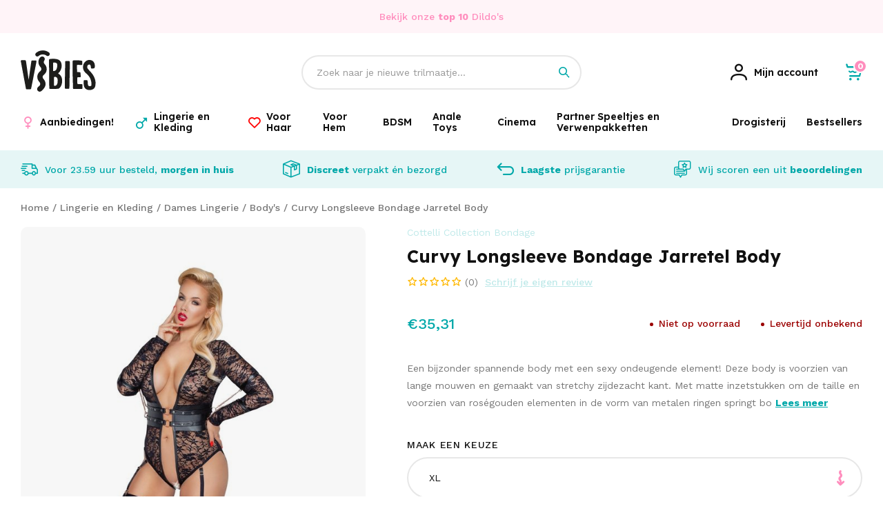

--- FILE ---
content_type: text/html;charset=utf-8
request_url: https://www.vibies.nl/curvy-longsleeve-bondage-jarretel-body.html
body_size: 27815
content:
<!DOCTYPE html>
<html lang="nl">
  
  <head>
  <script src="https://www.googleoptimize.com/optimize.js?id=OPT-5JM7FG4"></script>
	<script>
		(function(w,d,s,l,i){w[l]=w[l]||[];w[l].push({'gtm.start':
		new Date().getTime(),event:'gtm.js'});var f=d.getElementsByTagName(s)[0],
		j=d.createElement(s),dl=l!='dataLayer'?'&l='+l:'';j.async=true;j.src=
		'https://www.googletagmanager.com/gtm.js?id='+i+dl;f.parentNode.insertBefore(j,f);
		})(window,document,'script','dataLayer','GTM-NNCC5LP');
	</script>
  <meta charset="utf-8"/>
<!-- [START] 'blocks/head.rain' -->
<!--

  (c) 2008-2026 Lightspeed Netherlands B.V.
  http://www.lightspeedhq.com
  Generated: 24-01-2026 @ 19:44:15

-->
<link rel="canonical" href="https://www.vibies.nl/curvy-longsleeve-bondage-jarretel-body.html"/>
<link rel="alternate" href="https://www.vibies.nl/index.rss" type="application/rss+xml" title="Nieuwe producten"/>
<meta name="robots" content="noodp,noydir"/>
<meta name="google-site-verification" content="5le3BfT0kM3FRnDS1lvFLE75A5P85HyuM47FMT3XiyQ"/>
<meta property="og:url" content="https://www.vibies.nl/curvy-longsleeve-bondage-jarretel-body.html?source=facebook"/>
<meta property="og:site_name" content="Vibies.nl | Seksspeeltjes morgen bij je thuis bezorgd geheel anoniem."/>
<meta property="og:title" content="Curvy Longsleeve Bondage Jarretel Body"/>
<meta property="og:description" content="Een bijzonder spannende body met een sexy ondeugende element! Deze body is voorzien van lange mouwen en gemaakt van stretchy zijdezacht kant. Met matte inzet..."/>
<meta property="og:image" content="https://cdn.webshopapp.com/shops/284857/files/387930892/cottelli-collection-bondage-curvy-longsleeve-bonda.jpg"/>
<!--[if lt IE 9]>
<script src="https://cdn.webshopapp.com/assets/html5shiv.js?2025-02-20"></script>
<![endif]-->
<!-- [END] 'blocks/head.rain' -->
  <title>Curvy Longsleeve Bondage Jarretel Body - Vibies.nl | Seksspeeltjes morgen bij je thuis bezorgd geheel anoniem.</title>
  <meta name="description" content="Een bijzonder spannende body met een sexy ondeugende element! Deze body is voorzien van lange mouwen en gemaakt van stretchy zijdezacht kant. Met matte inzet..." />
  <meta name="keywords" content="Cottelli, Collection, Bondage, Curvy, Longsleeve, Bondage, Jarretel, Body" />
  <meta http-equiv="X-UA-Compatible" content="IE=edge,chrome=1">
  <meta name="viewport" content="width=device-width, initial-scale=1, maximum-scale=1, user-scalable=0"/>
  <meta name="apple-mobile-web-app-capable" content="yes">
  <meta name="apple-mobile-web-app-status-bar-style" content="black">
  <meta property="fb:app_id" content="966242223397117"/>
  
  <link href="//cdn-images.mailchimp.com/embedcode/classic-10_7.css" rel="stylesheet" type="text/css">
  <link rel="preload" href="https://fonts.googleapis.com/css2?family=Lexend:ital,wght@0,300;0,400;0,500;0,600;0,700;1,400;1,500;1,600;1,700&family=Work%20Sans:ital,wght@0,200;0,300;0,400;0,500;0,600;0,700;0,800;0,900;1,200;1,300;1,400;1,500;1,600;1,700;1,800;1,900&display=swap" as="style">
  <link rel="preload" href="https://cdn.webshopapp.com/shops/284857/themes/178144/assets/sm-basis.css?20250309134000" as="style">
  <link rel="preload" href="https://cdn.webshopapp.com/assets/gui-2-0.css?2025-02-20" as="style">
  <link rel="preload" href="https://cdn.webshopapp.com/assets/gui-responsive-2-0.css?2025-02-20" as="style">
  <link rel="preload" href="https://cdn.webshopapp.com/shops/284857/themes/178144/assets/settings.css?20250309134000" as="style">
  <link rel="preload" href="https://cdn.webshopapp.com/shops/284857/themes/178144/assets/style.css?20250309134000" as="style">
  
  <link rel="preload" href="https://cdn.webshopapp.com/shops/284857/themes/178144/assets/sm-jquery.js?20250309134000" as="script">
  <link rel="preload" href="https://cdn.webshopapp.com/shops/284857/themes/178144/assets/sm-basis.js?20250309134000" as="script">
  <link rel="preload" href="https://cdn.webshopapp.com/shops/284857/themes/178144/assets/global.js?20250309134000" as="script">
  
  <link rel="shortcut icon" href="https://cdn.webshopapp.com/shops/284857/themes/178144/v/696943/assets/favicon.ico?20211101110415" type="image/x-icon" />  <link rel="stylesheet" href="https://fonts.googleapis.com/css2?family=Lexend:ital,wght@0,300;0,400;0,500;0,600;0,700;1,400;1,500;1,600;1,700&family=Work%20Sans:ital,wght@0,200;0,300;0,400;0,500;0,600;0,700;0,800;0,900;1,200;1,300;1,400;1,500;1,600;1,700;1,800;1,900&display=swap">
  <link rel="stylesheet" href="https://cdn.webshopapp.com/shops/284857/themes/178144/assets/sm-basis.css?20250309134000" />
  <link rel="stylesheet" href="https://cdn.webshopapp.com/assets/gui-2-0.css?2025-02-20" />
  <link rel="stylesheet" href="https://cdn.webshopapp.com/assets/gui-responsive-2-0.css?2025-02-20" />
  <link rel="stylesheet" href="https://cdn.webshopapp.com/shops/284857/themes/178144/assets/settings.css?20250309134000"/>
  <link rel="stylesheet" href="https://cdn.webshopapp.com/shops/284857/themes/178144/assets/style.css?20250309134000?2566" />
  <link rel="stylesheet" href="https://cdn.webshopapp.com/shops/284857/themes/178144/assets/custom.css?20250309134000" />
  <script id="mcjs">!function(c,h,i,m,p){m=c.createElement(h),p=c.getElementsByTagName(h)[0],m.async=1,m.src=i,p.parentNode.insertBefore(m,p)}(document,"script","https://chimpstatic.com/mcjs-connected/js/users/023d9fe2a1dc5eabd29028313/d1e4455429aad7663a1dc2761.js");</script>
  <script src="https://cdn.webshopapp.com/shops/284857/themes/178144/assets/sm-jquery.js?20250309134000"></script>
  <script src="https://cdn.webshopapp.com/assets/gui.js?2025-02-20"></script>
	<script src="https://cdn.webshopapp.com/assets/gui-responsive-2-0.js?2025-02-20"></script>
</head>  
                                                                      
  <body><!-- Google Tag Manager (noscript) --><noscript><iframe src="https://www.googletagmanager.com/ns.html?id=GTM-NNCC5LP"
		height="0" width="0" style="display:none;visibility:hidden"></iframe></noscript><!-- End Google Tag Manager (noscript) --><div id="app"  v-cloak><script type="application/ld+json">
[
			{
    "@context": "http://schema.org",
    "@type": "BreadcrumbList",
    "itemListElement":
    [
      {
        "@type": "ListItem",
        "position": 1,
        "item": {
        	"@id": "https://www.vibies.nl/",
        	"name": "Home"
        }
      },
    	    	{
    		"@type": "ListItem",
     		"position": 2,
     		"item":	{
      		"@id": "https://www.vibies.nl/curvy-longsleeve-bondage-jarretel-body.html",
      		"name": "Curvy Longsleeve Bondage Jarretel Body"
    		}
    	}    	    ]
  }
      
      ,{
    "@context": "http://schema.org",
    "@type": "Product", 
    "name": "Cottelli Collection Bondage Curvy Longsleeve Bondage Jarretel Body",
    "url": "https://www.vibies.nl/curvy-longsleeve-bondage-jarretel-body.html",
    "brand": "Cottelli Collection Bondage",    "description": "Een bijzonder spannende body met een sexy ondeugende element! Deze body is voorzien van lange mouwen en gemaakt van stretchy zijdezacht kant. Met matte inzet...",    "image": "https://cdn.webshopapp.com/shops/284857/files/387930892/300x250x2/cottelli-collection-bondage-curvy-longsleeve-bonda.jpg",    "gtin13": "4024144120161",    "mpn": "4024144120161",    "sku": "4024144120161",    "offers": {
      "@type": "Offer",
      "price": "29.18",
      "url": "https://www.vibies.nl/curvy-longsleeve-bondage-jarretel-body.html",
      "priceValidUntil": "2027-01-24",
      "priceCurrency": "EUR"    }
      }
      
  ]
</script><div class="mobile-menu-overlay menu"></div><div class="mobile-menu"><div class="mobile-menu-inner"><div class="login-wrap"><ul class="ul-reset"><li><a href="https://www.vibies.nl/account/" title="Inloggen"><span class="icon-wrap"><i class="icon icon-account"></i></span>Inloggen</a></li></ul></div><div class="categories-wrap"><ul class="ul-reset main-cats"><li ><div class="cat-inner"><a href="https://www.vibies.nl/aanbiedingen/" title="Aanbiedingen!">Aanbiedingen!</a></div></li><li ><div class="cat-inner"><a href="javascript:;" class="more-cats sm-main-cat" title="Toon meer"><span>Lingerie en Kleding</span><i class="fa fa-angle-right"></i></a></div><ul class="ul-reset subs"><li ><div class="cat-inner"><a href="javascript:;" class="more-cats sm-sub-cat" title="Toon meer"><span>Dames Lingerie</span><i class="fa fa-angle-right"></i></a></div><ul class="ul-reset subs"><li ><div class="cat-inner"><a href="https://www.vibies.nl/lingerie-en-kleding/dames-lingerie/jarretel-setjes/" title="Jarretel Setjes">Jarretel Setjes</a></div></li><li ><div class="cat-inner"><a href="https://www.vibies.nl/lingerie-en-kleding/dames-lingerie/catsuits/" title="Catsuits">Catsuits</a></div></li><li ><div class="cat-inner"><a href="https://www.vibies.nl/lingerie-en-kleding/dames-lingerie/bodys/" title="Body&#039;s">Body&#039;s</a></div></li><li ><div class="cat-inner"><a href="https://www.vibies.nl/lingerie-en-kleding/dames-lingerie/slipjes-en-strings/" title="Slipjes en Strings">Slipjes en Strings</a></div></li><li ><div class="cat-inner"><a href="https://www.vibies.nl/lingerie-en-kleding/dames-lingerie/open-lingerie/" title="Open Lingerie ">Open Lingerie </a></div></li><li ><div class="cat-inner"><a href="https://www.vibies.nl/lingerie-en-kleding/dames-lingerie/ondergoed-zonder-kruis/" title="Ondergoed Zonder Kruis">Ondergoed Zonder Kruis</a></div></li><li ><div class="cat-inner"><a href="https://www.vibies.nl/lingerie-en-kleding/dames-lingerie/beha-setjes/" title="Beha Setjes">Beha Setjes</a></div></li><li ><div class="cat-inner"><a href="https://www.vibies.nl/lingerie-en-kleding/dames-lingerie/babydolls/" title="Babydolls">Babydolls</a></div></li><li ><div class="cat-inner"><a href="https://www.vibies.nl/lingerie-en-kleding/dames-lingerie/bustiers-en-korsetten/" title="Bustiers en Korsetten">Bustiers en Korsetten</a></div></li><li ><div class="cat-inner"><a href="https://www.vibies.nl/lingerie-en-kleding/dames-lingerie/erotische-jurkjes/" title="Erotische Jurkjes">Erotische Jurkjes</a></div></li></ul></li><li ><div class="cat-inner"><a href="javascript:;" class="more-cats sm-sub-cat" title="Toon meer"><span>Kleding voor Dames</span><i class="fa fa-angle-right"></i></a></div><ul class="ul-reset subs"><li ><div class="cat-inner"><a href="https://www.vibies.nl/lingerie-en-kleding/kleding-voor-dames/party-kleding/" title="Party Kleding">Party Kleding</a></div></li><li ><div class="cat-inner"><a href="https://www.vibies.nl/lingerie-en-kleding/kleding-voor-dames/kostuums/" title="Kostuums">Kostuums</a></div></li><li ><div class="cat-inner"><a href="https://www.vibies.nl/lingerie-en-kleding/kleding-voor-dames/topjes-met-rok/" title="Topjes met Rok">Topjes met Rok</a></div></li><li ><div class="cat-inner"><a href="https://www.vibies.nl/lingerie-en-kleding/kleding-voor-dames/erotische-jurkjes/" title="Erotische Jurkjes">Erotische Jurkjes</a></div></li><li ><div class="cat-inner"><a href="https://www.vibies.nl/lingerie-en-kleding/kleding-voor-dames/jurkjes/" title="Jurkjes">Jurkjes</a></div></li></ul></li><li ><div class="cat-inner"><a href="javascript:;" class="more-cats sm-sub-cat" title="Toon meer"><span>Beenmode</span><i class="fa fa-angle-right"></i></a></div><ul class="ul-reset subs"><li ><div class="cat-inner"><a href="https://www.vibies.nl/lingerie-en-kleding/beenmode/kousen/" title="Kousen">Kousen</a></div></li><li ><div class="cat-inner"><a href="https://www.vibies.nl/lingerie-en-kleding/beenmode/pantys/" title="Panty&#039;s">Panty&#039;s</a></div></li><li ><div class="cat-inner"><a href="https://www.vibies.nl/lingerie-en-kleding/beenmode/leggings/" title="Leggings">Leggings</a></div></li><li ><div class="cat-inner"><a href="https://www.vibies.nl/lingerie-en-kleding/beenmode/happy-socks/" title="Happy Socks">Happy Socks</a></div></li></ul></li><li ><div class="cat-inner"><a href="javascript:;" class="more-cats sm-sub-cat" title="Toon meer"><span>Plus Size Lingerie</span><i class="fa fa-angle-right"></i></a></div><ul class="ul-reset subs"><li ><div class="cat-inner"><a href="https://www.vibies.nl/lingerie-en-kleding/plus-size-lingerie/catsuits-plus-size/" title="Catsuits Plus Size">Catsuits Plus Size</a></div></li><li ><div class="cat-inner"><a href="https://www.vibies.nl/lingerie-en-kleding/plus-size-lingerie/bodys-plus-size/" title="Body&#039;s Plus Size">Body&#039;s Plus Size</a></div></li><li ><div class="cat-inner"><a href="https://www.vibies.nl/lingerie-en-kleding/plus-size-lingerie/jarretel-setjes-plus-size/" title="Jarretel Setjes Plus Size">Jarretel Setjes Plus Size</a></div></li><li ><div class="cat-inner"><a href="https://www.vibies.nl/lingerie-en-kleding/plus-size-lingerie/babydolls-plus-size/" title="Babydolls Plus Size">Babydolls Plus Size</a></div></li><li ><div class="cat-inner"><a href="https://www.vibies.nl/lingerie-en-kleding/plus-size-lingerie/beha-sets-plus-size/" title="Beha Sets Plus Size">Beha Sets Plus Size</a></div></li><li ><div class="cat-inner"><a href="https://www.vibies.nl/lingerie-en-kleding/plus-size-lingerie/strings-plus-size/" title="Strings Plus Size">Strings Plus Size</a></div></li></ul></li><li ><div class="cat-inner"><a href="javascript:;" class="more-cats sm-sub-cat" title="Toon meer"><span>Accessoires </span><i class="fa fa-angle-right"></i></a></div><ul class="ul-reset subs"><li ><div class="cat-inner"><a href="https://www.vibies.nl/lingerie-en-kleding/accessoires/latex-onderhoud/" title="Latex Onderhoud">Latex Onderhoud</a></div></li><li ><div class="cat-inner"><a href="https://www.vibies.nl/lingerie-en-kleding/accessoires/chokers-en-sieraden/" title="Chokers en Sieraden">Chokers en Sieraden</a></div></li><li ><div class="cat-inner"><a href="https://www.vibies.nl/lingerie-en-kleding/accessoires/maskers-en-faceware/" title="Maskers en Faceware">Maskers en Faceware</a></div></li><li ><div class="cat-inner"><a href="https://www.vibies.nl/lingerie-en-kleding/accessoires/laarzen-en-schoenen/" title="Laarzen en Schoenen">Laarzen en Schoenen</a></div></li><li ><div class="cat-inner"><a href="https://www.vibies.nl/lingerie-en-kleding/accessoires/handschoenen/" title="Handschoenen">Handschoenen</a></div></li><li ><div class="cat-inner"><a href="https://www.vibies.nl/lingerie-en-kleding/accessoires/tepel-covers/" title="Tepel Covers">Tepel Covers</a></div></li></ul></li><li ><div class="cat-inner"><a href="javascript:;" class="more-cats sm-sub-cat" title="Toon meer"><span>Fetish Kleding</span><i class="fa fa-angle-right"></i></a></div><ul class="ul-reset subs"><li ><div class="cat-inner"><a href="https://www.vibies.nl/lingerie-en-kleding/fetish-kleding/wetlook-kleding/" title="Wetlook Kleding">Wetlook Kleding</a></div></li><li ><div class="cat-inner"><a href="https://www.vibies.nl/lingerie-en-kleding/fetish-kleding/latex-kleding/" title="Latex Kleding">Latex Kleding</a></div></li><li ><div class="cat-inner"><a href="https://www.vibies.nl/lingerie-en-kleding/fetish-kleding/vinyl-lak-kleding/" title="Vinyl Lak Kleding">Vinyl Lak Kleding</a></div></li><li ><div class="cat-inner"><a href="https://www.vibies.nl/lingerie-en-kleding/fetish-kleding/leren-kleding/" title="Leren Kleding">Leren Kleding</a></div></li></ul></li><li ><div class="cat-inner"><a href="https://www.vibies.nl/lingerie-en-kleding/swim-wear/" title="Swim Wear">Swim Wear</a></div></li><li ><div class="cat-inner"><a href="javascript:;" class="more-cats sm-sub-cat" title="Toon meer"><span>Mannen Lingerie</span><i class="fa fa-angle-right"></i></a></div><ul class="ul-reset subs"><li ><div class="cat-inner"><a href="javascript:;" class="more-cats sm-sub-sub-cat" title="Toon meer"><span>Fetish Kleding voor Mannen</span><i class="fa fa-angle-right"></i></a></div></li><li ><div class="cat-inner"><a href="https://www.vibies.nl/lingerie-en-kleding/mannen-lingerie/mannen-ondergoed-met-opening/" title="Mannen Ondergoed met Opening">Mannen Ondergoed met Opening</a></div></li><li ><div class="cat-inner"><a href="https://www.vibies.nl/lingerie-en-kleding/mannen-lingerie/strings/" title="Strings">Strings</a></div></li><li ><div class="cat-inner"><a href="https://www.vibies.nl/lingerie-en-kleding/mannen-lingerie/slips/" title="Slips">Slips</a></div></li><li ><div class="cat-inner"><a href="https://www.vibies.nl/lingerie-en-kleding/mannen-lingerie/jockstraps/" title="Jockstraps">Jockstraps</a></div></li><li ><div class="cat-inner"><a href="https://www.vibies.nl/lingerie-en-kleding/mannen-lingerie/boxershorts/" title="Boxershorts">Boxershorts</a></div></li><li ><div class="cat-inner"><a href="https://www.vibies.nl/lingerie-en-kleding/mannen-lingerie/bodys/" title="Body&#039;s">Body&#039;s</a></div></li><li ><div class="cat-inner"><a href="https://www.vibies.nl/lingerie-en-kleding/mannen-lingerie/shirts/" title="Shirts">Shirts</a></div></li><li ><div class="cat-inner"><a href="https://www.vibies.nl/lingerie-en-kleding/mannen-lingerie/chaps/" title="Chaps">Chaps</a></div></li></ul></li></ul></li><li ><div class="cat-inner"><a href="javascript:;" class="more-cats sm-main-cat" title="Toon meer"><span>Voor Haar</span><i class="fa fa-angle-right"></i></a></div><ul class="ul-reset subs"><li ><div class="cat-inner"><a href="javascript:;" class="more-cats sm-sub-cat" title="Toon meer"><span>Tepel en Borst Speeltjes</span><i class="fa fa-angle-right"></i></a></div><ul class="ul-reset subs"><li ><div class="cat-inner"><a href="https://www.vibies.nl/voor-haar/tepel-en-borst-speeltjes/tepel-zuigers/" title="Tepel Zuigers">Tepel Zuigers</a></div></li><li ><div class="cat-inner"><a href="https://www.vibies.nl/voor-haar/tepel-en-borst-speeltjes/borst-pompen/" title="Borst Pompen">Borst Pompen</a></div></li><li ><div class="cat-inner"><a href="https://www.vibies.nl/voor-haar/tepel-en-borst-speeltjes/vagina-pompen/" title="Vagina Pompen">Vagina Pompen</a></div></li></ul></li><li ><div class="cat-inner"><a href="javascript:;" class="more-cats sm-sub-cat" title="Toon meer"><span>Vibratie Eitjes en Vaginale Ballen</span><i class="fa fa-angle-right"></i></a></div><ul class="ul-reset subs"><li ><div class="cat-inner"><a href="https://www.vibies.nl/voor-haar/vibratie-eitjes-en-vaginale-ballen/vaginale-ballen/" title="Vaginale Ballen">Vaginale Ballen</a></div></li><li ><div class="cat-inner"><a href="https://www.vibies.nl/voor-haar/vibratie-eitjes-en-vaginale-ballen/vibratie-eitjes/" title="Vibratie Eitjes ">Vibratie Eitjes </a></div></li><li ><div class="cat-inner"><a href="https://www.vibies.nl/voor-haar/vibratie-eitjes-en-vaginale-ballen/vaginale-dilator-sets/" title="Vaginale Dilator Sets">Vaginale Dilator Sets</a></div></li></ul></li><li ><div class="cat-inner"><a href="javascript:;" class="more-cats sm-sub-cat" title="Toon meer"><span>Vibrators</span><i class="fa fa-angle-right"></i></a></div><ul class="ul-reset subs"><li ><div class="cat-inner"><a href="https://www.vibies.nl/voor-haar/vibrators/anale-vibrators/" title="Anale Vibrator&#039;s">Anale Vibrator&#039;s</a></div></li><li ><div class="cat-inner"><a href="https://www.vibies.nl/voor-haar/vibrators/clitoris-vibrators/" title="Clitoris Vibrators">Clitoris Vibrators</a></div></li><li ><div class="cat-inner"><a href="https://www.vibies.nl/voor-haar/vibrators/g-spot-vibrators/" title="G-spot Vibrators">G-spot Vibrators</a></div></li><li ><div class="cat-inner"><a href="https://www.vibies.nl/voor-haar/vibrators/tarzan-vibrators/" title="Tarzan Vibrators">Tarzan Vibrators</a></div></li><li ><div class="cat-inner"><a href="https://www.vibies.nl/voor-haar/vibrators/natuurlijke-vibrators/" title="Natuurlijke Vibrators">Natuurlijke Vibrators</a></div></li><li ><div class="cat-inner"><a href="https://www.vibies.nl/voor-haar/vibrators/realistische-vibrators/" title="Realistische Vibrators">Realistische Vibrators</a></div></li><li ><div class="cat-inner"><a href="https://www.vibies.nl/voor-haar/vibrators/wand-massagers/" title="Wand Massagers">Wand Massagers</a></div></li><li ><div class="cat-inner"><a href="https://www.vibies.nl/voor-haar/vibrators/mini-vibrators/" title="Mini Vibrators">Mini Vibrators</a></div></li><li ><div class="cat-inner"><a href="https://www.vibies.nl/voor-haar/vibrators/verwarmde-vibrators/" title="Verwarmde Vibrators">Verwarmde Vibrators</a></div></li><li ><div class="cat-inner"><a href="https://www.vibies.nl/voor-haar/vibrators/luchtdruk-vibrators/" title="Luchtdruk Vibrators">Luchtdruk Vibrators</a></div></li><li ><div class="cat-inner"><a href="https://www.vibies.nl/voor-haar/vibrators/vibrerende-slipjes/" title="Vibrerende Slipjes">Vibrerende Slipjes</a></div></li><li ><div class="cat-inner"><a href="https://www.vibies.nl/voor-haar/vibrators/klassieke-vibrators/" title="Klassieke Vibrators">Klassieke Vibrators</a></div></li><li ><div class="cat-inner"><a href="https://www.vibies.nl/voor-haar/vibrators/parel-vibrators/" title="Parel Vibrators">Parel Vibrators</a></div></li><li ><div class="cat-inner"><a href="https://www.vibies.nl/voor-haar/vibrators/speciale-vibrators/" title="Speciale Vibrators">Speciale Vibrators</a></div></li></ul></li><li ><div class="cat-inner"><a href="javascript:;" class="more-cats sm-sub-cat" title="Toon meer"><span>Dildo&#039;s</span><i class="fa fa-angle-right"></i></a></div><ul class="ul-reset subs"><li ><div class="cat-inner"><a href="https://www.vibies.nl/voor-haar/dildos/anale-dildos/" title="Anale dildo&#039;s">Anale dildo&#039;s</a></div></li><li ><div class="cat-inner"><a href="https://www.vibies.nl/voor-haar/dildos/dildos-met-zuignap/" title="Dildo&#039;s met zuignap">Dildo&#039;s met zuignap</a></div></li><li ><div class="cat-inner"><a href="https://www.vibies.nl/voor-haar/dildos/realistische-dildos/" title="Realistische dildo&#039;s">Realistische dildo&#039;s</a></div></li><li ><div class="cat-inner"><a href="https://www.vibies.nl/voor-haar/dildos/voorbind-dildos/" title="Voorbind dildo&#039;s">Voorbind dildo&#039;s</a></div></li><li ><div class="cat-inner"><a href="https://www.vibies.nl/voor-haar/dildos/grote-dildos/" title="Grote dildo&#039;s">Grote dildo&#039;s</a></div></li><li ><div class="cat-inner"><a href="https://www.vibies.nl/voor-haar/dildos/dubbele-dildos/" title="Dubbele Dildo&#039;s">Dubbele Dildo&#039;s</a></div></li><li ><div class="cat-inner"><a href="https://www.vibies.nl/voor-haar/dildos/glazen-dildos/" title="Glazen Dildo&#039;s">Glazen Dildo&#039;s</a></div></li><li ><div class="cat-inner"><a href="https://www.vibies.nl/voor-haar/dildos/design-dildos/" title="Design Dildo&#039;s">Design Dildo&#039;s</a></div></li></ul></li><li ><div class="cat-inner"><a href="https://www.vibies.nl/voor-haar/danspalen-en-sex-meubels/" title="Danspalen en Sex Meubels">Danspalen en Sex Meubels</a></div></li></ul></li><li ><div class="cat-inner"><a href="javascript:;" class="more-cats sm-main-cat" title="Toon meer"><span>Voor Hem</span><i class="fa fa-angle-right"></i></a></div><ul class="ul-reset subs"><li ><div class="cat-inner"><a href="javascript:;" class="more-cats sm-sub-cat" title="Toon meer"><span>Liefdespoppen</span><i class="fa fa-angle-right"></i></a></div><ul class="ul-reset subs"><li ><div class="cat-inner"><a href="https://www.vibies.nl/voor-hem/liefdespoppen/mannelijke-liefdespoppen/" title="Mannelijke Liefdespoppen">Mannelijke Liefdespoppen</a></div></li><li ><div class="cat-inner"><a href="https://www.vibies.nl/voor-hem/liefdespoppen/vrouwelijke-liefdespoppen/" title="Vrouwelijke Liefdespoppen">Vrouwelijke Liefdespoppen</a></div></li></ul></li><li ><div class="cat-inner"><a href="javascript:;" class="more-cats sm-sub-cat" title="Toon meer"><span>Chastity en Kuisheid</span><i class="fa fa-angle-right"></i></a></div><ul class="ul-reset subs"><li ><div class="cat-inner"><a href="https://www.vibies.nl/voor-hem/chastity-en-kuisheid/penis-kooien/" title="Penis Kooien">Penis Kooien</a></div></li><li ><div class="cat-inner"><a href="https://www.vibies.nl/voor-hem/chastity-en-kuisheid/kuisheidsgordels/" title="Kuisheidsgordels">Kuisheidsgordels</a></div></li><li ><div class="cat-inner"><a href="https://www.vibies.nl/voor-hem/chastity-en-kuisheid/ball-stretchers/" title="Ball Stretchers">Ball Stretchers</a></div></li><li ><div class="cat-inner"><a href="https://www.vibies.nl/voor-hem/chastity-en-kuisheid/ball-crushers/" title="Ball Crushers">Ball Crushers</a></div></li><li ><div class="cat-inner"><a href="https://www.vibies.nl/voor-hem/chastity-en-kuisheid/ball-splitters/" title="Ball Splitters">Ball Splitters</a></div></li></ul></li><li ><div class="cat-inner"><a href="javascript:;" class="more-cats sm-sub-cat" title="Toon meer"><span>Penis Sleeves</span><i class="fa fa-angle-right"></i></a></div><ul class="ul-reset subs"><li ><div class="cat-inner"><a href="https://www.vibies.nl/voor-hem/penis-sleeves/geribbelde-sleeves/" title="Geribbelde Sleeves">Geribbelde Sleeves</a></div></li><li ><div class="cat-inner"><a href="https://www.vibies.nl/voor-hem/penis-sleeves/penis-verlengers/" title="Penis Verlengers">Penis Verlengers</a></div></li></ul></li><li ><div class="cat-inner"><a href="javascript:;" class="more-cats sm-sub-cat" title="Toon meer"><span>Penis Pompen</span><i class="fa fa-angle-right"></i></a></div><ul class="ul-reset subs"><li ><div class="cat-inner"><a href="https://www.vibies.nl/voor-hem/penis-pompen/penis-vergroting/" title="Penis Vergroting">Penis Vergroting</a></div></li><li ><div class="cat-inner"><a href="https://www.vibies.nl/voor-hem/penis-pompen/elektrische-penispompen/" title="Elektrische Penispompen">Elektrische Penispompen</a></div></li><li ><div class="cat-inner"><a href="https://www.vibies.nl/voor-hem/penis-pompen/penispomp-met-balpomp/" title="Penispomp met Balpomp">Penispomp met Balpomp</a></div></li><li ><div class="cat-inner"><a href="https://www.vibies.nl/voor-hem/penis-pompen/penis-pomp-accessoires/" title="Penis Pomp Accessoires">Penis Pomp Accessoires</a></div></li></ul></li><li ><div class="cat-inner"><a href="javascript:;" class="more-cats sm-sub-cat" title="Toon meer"><span>Masturbators</span><i class="fa fa-angle-right"></i></a></div><ul class="ul-reset subs"><li ><div class="cat-inner"><a href="https://www.vibies.nl/voor-hem/masturbators/kunst-vaginas/" title="Kunst vagina&#039;s">Kunst vagina&#039;s</a></div></li><li ><div class="cat-inner"><a href="https://www.vibies.nl/voor-hem/masturbators/elektrische-masturbators/" title="Elektrische masturbators">Elektrische masturbators</a></div></li><li ><div class="cat-inner"><a href="https://www.vibies.nl/voor-hem/masturbators/kunst-mond/" title="Kunst Mond ">Kunst Mond </a></div></li><li ><div class="cat-inner"><a href="https://www.vibies.nl/voor-hem/masturbators/kunst-anus/" title="Kunst Anus">Kunst Anus</a></div></li><li ><div class="cat-inner"><a href="https://www.vibies.nl/voor-hem/masturbators/kunst-romp/" title="Kunst Romp">Kunst Romp</a></div></li><li ><div class="cat-inner"><a href="https://www.vibies.nl/voor-hem/masturbators/vrouwen-masturbators/" title="Vrouwen Masturbators">Vrouwen Masturbators</a></div></li></ul></li><li ><div class="cat-inner"><a href="javascript:;" class="more-cats sm-sub-cat" title="Toon meer"><span>Cockringen</span><i class="fa fa-angle-right"></i></a></div><ul class="ul-reset subs"><li ><div class="cat-inner"><a href="https://www.vibies.nl/voor-hem/cockringen/metalen-cockringen/" title="Metalen Cockringen">Metalen Cockringen</a></div></li><li ><div class="cat-inner"><a href="https://www.vibies.nl/voor-hem/cockringen/vibrerende-cockringen/" title="Vibrerende Cockringen">Vibrerende Cockringen</a></div></li><li ><div class="cat-inner"><a href="https://www.vibies.nl/voor-hem/cockringen/siliconen-cockringen/" title="Siliconen Cockringen">Siliconen Cockringen</a></div></li><li ><div class="cat-inner"><a href="https://www.vibies.nl/voor-hem/cockringen/rubberen-cockringen/" title="Rubberen Cockringen">Rubberen Cockringen</a></div></li><li ><div class="cat-inner"><a href="https://www.vibies.nl/voor-hem/cockringen/leren-cockringen/" title="Leren Cockringen">Leren Cockringen</a></div></li><li ><div class="cat-inner"><a href="https://www.vibies.nl/voor-hem/cockringen/cockringen-met-asslock/" title="Cockringen met Asslock">Cockringen met Asslock</a></div></li><li ><div class="cat-inner"><a href="https://www.vibies.nl/voor-hem/cockringen/cockring-sets/" title="Cockring Sets">Cockring Sets</a></div></li><li ><div class="cat-inner"><a href="https://www.vibies.nl/voor-hem/cockringen/bluetooth-cockringen/" title="Bluetooth Cockringen">Bluetooth Cockringen</a></div></li></ul></li></ul></li><li ><div class="cat-inner"><a href="javascript:;" class="more-cats sm-main-cat" title="Toon meer"><span>BDSM</span><i class="fa fa-angle-right"></i></a></div><ul class="ul-reset subs"><li ><div class="cat-inner"><a href="javascript:;" class="more-cats sm-sub-cat" title="Toon meer"><span>BDSM Toys</span><i class="fa fa-angle-right"></i></a></div><ul class="ul-reset subs"><li ><div class="cat-inner"><a href="https://www.vibies.nl/bdsm/bdsm-toys/dilators/" title="Dilators">Dilators</a></div></li><li ><div class="cat-inner"><a href="https://www.vibies.nl/bdsm/bdsm-toys/tepelklemmen/" title="Tepelklemmen">Tepelklemmen</a></div></li><li ><div class="cat-inner"><a href="https://www.vibies.nl/bdsm/bdsm-toys/penis-plugs/" title="Penis Plugs">Penis Plugs</a></div></li><li ><div class="cat-inner"><a href="https://www.vibies.nl/bdsm/bdsm-toys/zwepen/" title="Zwepen">Zwepen</a></div></li><li ><div class="cat-inner"><a href="https://www.vibies.nl/bdsm/bdsm-toys/sex-machines/" title="Sex Machines">Sex Machines</a></div></li><li ><div class="cat-inner"><a href="https://www.vibies.nl/bdsm/bdsm-toys/speculums/" title="Speculums">Speculums</a></div></li><li ><div class="cat-inner"><a href="https://www.vibies.nl/bdsm/bdsm-toys/kietelaars/" title="Kietelaars">Kietelaars</a></div></li><li ><div class="cat-inner"><a href="https://www.vibies.nl/bdsm/bdsm-toys/bdsm-maskers/" title="BDSM Maskers">BDSM Maskers</a></div></li><li ><div class="cat-inner"><a href="https://www.vibies.nl/bdsm/bdsm-toys/paddels-en-canes/" title="Paddels en Canes">Paddels en Canes</a></div></li><li ><div class="cat-inner"><a href="https://www.vibies.nl/bdsm/bdsm-toys/floggers-en-crops/" title="Floggers en Crops">Floggers en Crops</a></div></li></ul></li><li ><div class="cat-inner"><a href="javascript:;" class="more-cats sm-sub-cat" title="Toon meer"><span>Boeien</span><i class="fa fa-angle-right"></i></a></div><ul class="ul-reset subs"><li ><div class="cat-inner"><a href="https://www.vibies.nl/bdsm/boeien/leren-boeien/" title="Leren Boeien">Leren Boeien</a></div></li><li ><div class="cat-inner"><a href="https://www.vibies.nl/bdsm/boeien/hang-boeien/" title="Hang Boeien">Hang Boeien</a></div></li><li ><div class="cat-inner"><a href="https://www.vibies.nl/bdsm/boeien/enkel-boeien/" title="Enkel Boeien">Enkel Boeien</a></div></li><li ><div class="cat-inner"><a href="https://www.vibies.nl/bdsm/boeien/verstelbare-boeien/" title="Verstelbare Boeien">Verstelbare Boeien</a></div></li><li ><div class="cat-inner"><a href="https://www.vibies.nl/bdsm/boeien/pluche-boeien/" title="Pluche Boeien">Pluche Boeien</a></div></li><li ><div class="cat-inner"><a href="https://www.vibies.nl/bdsm/boeien/metalen-boeien/" title="Metalen Boeien">Metalen Boeien</a></div></li><li ><div class="cat-inner"><a href="https://www.vibies.nl/bdsm/boeien/satijnen-boeien/" title="Satijnen Boeien">Satijnen Boeien</a></div></li></ul></li><li ><div class="cat-inner"><a href="javascript:;" class="more-cats sm-sub-cat" title="Toon meer"><span>Bondage</span><i class="fa fa-angle-right"></i></a></div><ul class="ul-reset subs"><li ><div class="cat-inner"><a href="https://www.vibies.nl/bdsm/bondage/bondage-pakketten/" title="Bondage Pakketten">Bondage Pakketten</a></div></li><li ><div class="cat-inner"><a href="https://www.vibies.nl/bdsm/bondage/schaamlip-spreiders/" title="Schaamlip Spreiders">Schaamlip Spreiders</a></div></li><li ><div class="cat-inner"><a href="https://www.vibies.nl/bdsm/bondage/ball-gags/" title="Ball Gags">Ball Gags</a></div></li><li ><div class="cat-inner"><a href="https://www.vibies.nl/bdsm/bondage/spreidstangen/" title="Spreidstangen">Spreidstangen</a></div></li><li ><div class="cat-inner"><a href="https://www.vibies.nl/bdsm/bondage/halsbanden/" title="Halsbanden">Halsbanden</a></div></li><li ><div class="cat-inner"><a href="https://www.vibies.nl/bdsm/bondage/harnassen/" title="Harnassen">Harnassen</a></div></li><li ><div class="cat-inner"><a href="https://www.vibies.nl/bdsm/bondage/bondage-touwen/" title="Bondage Touwen">Bondage Touwen</a></div></li></ul></li></ul></li><li ><div class="cat-inner"><a href="javascript:;" class="more-cats sm-main-cat" title="Toon meer"><span>Anale Toys</span><i class="fa fa-angle-right"></i></a></div><ul class="ul-reset subs"><li ><div class="cat-inner"><a href="javascript:;" class="more-cats sm-sub-cat" title="Toon meer"><span>Buttplugs</span><i class="fa fa-angle-right"></i></a></div><ul class="ul-reset subs"><li ><div class="cat-inner"><a href="https://www.vibies.nl/anale-toys/buttplugs/buttplug-sets/" title="Buttplug Sets">Buttplug Sets</a></div></li><li ><div class="cat-inner"><a href="https://www.vibies.nl/anale-toys/buttplugs/anale-kralen/" title="Anale Kralen">Anale Kralen</a></div></li><li ><div class="cat-inner"><a href="https://www.vibies.nl/anale-toys/buttplugs/klassieke-buttplugs/" title="Klassieke Buttplugs">Klassieke Buttplugs</a></div></li><li ><div class="cat-inner"><a href="https://www.vibies.nl/anale-toys/buttplugs/vibrerende-buttplugs/" title="Vibrerende Buttplugs">Vibrerende Buttplugs</a></div></li><li ><div class="cat-inner"><a href="https://www.vibies.nl/anale-toys/buttplugs/prostaat-stimulators/" title="Prostaat Stimulators">Prostaat Stimulators</a></div></li><li ><div class="cat-inner"><a href="https://www.vibies.nl/anale-toys/buttplugs/holle-buttplugs/" title="Holle Buttplugs">Holle Buttplugs</a></div></li><li ><div class="cat-inner"><a href="https://www.vibies.nl/anale-toys/buttplugs/anker-plugs/" title="Anker Plugs">Anker Plugs</a></div></li><li ><div class="cat-inner"><a href="https://www.vibies.nl/anale-toys/buttplugs/anale-douches/" title="Anale Douches">Anale Douches</a></div></li><li ><div class="cat-inner"><a href="https://www.vibies.nl/anale-toys/buttplugs/grote-buttplugs/" title="Grote Buttplugs">Grote Buttplugs</a></div></li><li ><div class="cat-inner"><a href="https://www.vibies.nl/anale-toys/buttplugs/staart-buttplugs/" title="Staart Buttplugs">Staart Buttplugs</a></div></li><li ><div class="cat-inner"><a href="https://www.vibies.nl/anale-toys/buttplugs/metalen-buttplugs/" title="Metalen Buttplugs">Metalen Buttplugs</a></div></li><li ><div class="cat-inner"><a href="https://www.vibies.nl/anale-toys/buttplugs/glazen-buttplugs/" title="Glazen Buttplugs">Glazen Buttplugs</a></div></li><li ><div class="cat-inner"><a href="https://www.vibies.nl/anale-toys/buttplugs/opblaasbare-buttplugs/" title="Opblaasbare Buttplugs">Opblaasbare Buttplugs</a></div></li><li ><div class="cat-inner"><a href="https://www.vibies.nl/anale-toys/buttplugs/best-verkochte-buttplugs/" title="Best Verkochte Buttplugs">Best Verkochte Buttplugs</a></div></li><li ><div class="cat-inner"><a href="https://www.vibies.nl/anale-toys/buttplugs/buttplug-met-sieraad/" title="Buttplug met Sieraad">Buttplug met Sieraad</a></div></li><li ><div class="cat-inner"><a href="https://www.vibies.nl/anale-toys/buttplugs/anaalspreiders/" title="Anaalspreiders">Anaalspreiders</a></div></li></ul></li></ul></li><li ><div class="cat-inner"><a href="javascript:;" class="more-cats sm-main-cat" title="Toon meer"><span>Cinema</span><i class="fa fa-angle-right"></i></a></div><ul class="ul-reset subs"><li ><div class="cat-inner"><a href="javascript:;" class="more-cats sm-sub-cat" title="Toon meer"><span>Erotische Films</span><i class="fa fa-angle-right"></i></a></div><ul class="ul-reset subs"><li ><div class="cat-inner"><a href="https://www.vibies.nl/cinema/erotische-films/dvds-10819402/" title="dvds">dvds</a></div></li><li ><div class="cat-inner"><a href="https://www.vibies.nl/cinema/erotische-films/dvds/" title="DVD&#039;s">DVD&#039;s</a></div></li></ul></li><li ><div class="cat-inner"><a href="https://www.vibies.nl/cinema/virtual-reality/" title="Virtual Reality">Virtual Reality</a></div></li></ul></li><li ><div class="cat-inner"><a href="javascript:;" class="more-cats sm-main-cat" title="Toon meer"><span>Partner Speeltjes en Verwenpakketten</span><i class="fa fa-angle-right"></i></a></div><ul class="ul-reset subs"><li ><div class="cat-inner"><a href="javascript:;" class="more-cats sm-sub-cat" title="Toon meer"><span>Koppel en Partner Speeltjes</span><i class="fa fa-angle-right"></i></a></div><ul class="ul-reset subs"><li ><div class="cat-inner"><a href="https://www.vibies.nl/partner-speeltjes-en-verwenpakketten/koppel-en-partner-speeltjes/koppel-speeltjes/" title="Koppel Speeltjes">Koppel Speeltjes</a></div></li></ul></li><li ><div class="cat-inner"><a href="javascript:;" class="more-cats sm-sub-cat" title="Toon meer"><span>Cadeau en Verwen Pakketten</span><i class="fa fa-angle-right"></i></a></div><ul class="ul-reset subs"><li ><div class="cat-inner"><a href="https://www.vibies.nl/partner-speeltjes-en-verwenpakketten/cadeau-en-verwen-pakketten/fun-artikelen/" title="Fun Artikelen">Fun Artikelen</a></div></li><li ><div class="cat-inner"><a href="https://www.vibies.nl/partner-speeltjes-en-verwenpakketten/cadeau-en-verwen-pakketten/pakketten-met-speeltjes/" title="Pakketten met Speeltjes">Pakketten met Speeltjes</a></div></li></ul></li></ul></li><li ><div class="cat-inner"><a href="javascript:;" class="more-cats sm-main-cat" title="Toon meer"><span>Drogisterij</span><i class="fa fa-angle-right"></i></a></div><ul class="ul-reset subs"><li ><div class="cat-inner"><a href="javascript:;" class="more-cats sm-sub-cat" title="Toon meer"><span>Glijmiddelen</span><i class="fa fa-angle-right"></i></a></div><ul class="ul-reset subs"><li ><div class="cat-inner"><a href="https://www.vibies.nl/drogisterij/glijmiddelen/glijmiddel-op-waterbasis/" title="Glijmiddel op waterbasis">Glijmiddel op waterbasis</a></div></li><li ><div class="cat-inner"><a href="https://www.vibies.nl/drogisterij/glijmiddelen/anaal-glijmiddel/" title="Anaal glijmiddel">Anaal glijmiddel</a></div></li><li ><div class="cat-inner"><a href="https://www.vibies.nl/drogisterij/glijmiddelen/stimulerend-glijmiddel/" title="Stimulerend glijmiddel">Stimulerend glijmiddel</a></div></li><li ><div class="cat-inner"><a href="https://www.vibies.nl/drogisterij/glijmiddelen/siliconen-glijmiddel/" title="Siliconen glijmiddel">Siliconen glijmiddel</a></div></li><li ><div class="cat-inner"><a href="https://www.vibies.nl/drogisterij/glijmiddelen/glijmiddelen-met-smaak/" title="Glijmiddelen met smaak">Glijmiddelen met smaak</a></div></li><li ><div class="cat-inner"><a href="https://www.vibies.nl/drogisterij/glijmiddelen/fisting-glijmiddel/" title="Fisting glijmiddel">Fisting glijmiddel</a></div></li><li ><div class="cat-inner"><a href="https://www.vibies.nl/drogisterij/glijmiddelen/nep-sperma/" title="Nep Sperma">Nep Sperma</a></div></li></ul></li><li ><div class="cat-inner"><a href="javascript:;" class="more-cats sm-sub-cat" title="Toon meer"><span>Condooms</span><i class="fa fa-angle-right"></i></a></div><ul class="ul-reset subs"><li ><div class="cat-inner"><a href="https://www.vibies.nl/drogisterij/condooms/grote-verpakkingen/" title="Grote Verpakkingen">Grote Verpakkingen</a></div></li><li ><div class="cat-inner"><a href="https://www.vibies.nl/drogisterij/condooms/standaard-condooms/" title="Standaard Condooms">Standaard Condooms</a></div></li><li ><div class="cat-inner"><a href="https://www.vibies.nl/drogisterij/condooms/orgasme-vertragende-condooms/" title="Orgasme Vertragende Condooms">Orgasme Vertragende Condooms</a></div></li><li ><div class="cat-inner"><a href="https://www.vibies.nl/drogisterij/condooms/condooms-met-smaak/" title="Condooms met Smaak">Condooms met Smaak</a></div></li><li ><div class="cat-inner"><a href="https://www.vibies.nl/drogisterij/condooms/dunne-condooms/" title="Dunne Condooms">Dunne Condooms</a></div></li><li ><div class="cat-inner"><a href="https://www.vibies.nl/drogisterij/condooms/extra-stimulerende-condooms/" title="Extra Stimulerende Condooms">Extra Stimulerende Condooms</a></div></li><li ><div class="cat-inner"><a href="https://www.vibies.nl/drogisterij/condooms/vrouwen-condooms/" title="Vrouwen Condooms">Vrouwen Condooms</a></div></li></ul></li><li ><div class="cat-inner"><a href="https://www.vibies.nl/drogisterij/batterijen/" title="Batterijen">Batterijen</a></div></li><li ><div class="cat-inner"><a href="javascript:;" class="more-cats sm-sub-cat" title="Toon meer"><span>Voor Hem</span><i class="fa fa-angle-right"></i></a></div><ul class="ul-reset subs"><li ><div class="cat-inner"><a href="https://www.vibies.nl/drogisterij/voor-hem/beter-sperma/" title="Beter Sperma">Beter Sperma</a></div></li><li ><div class="cat-inner"><a href="https://www.vibies.nl/drogisterij/voor-hem/erectiepillen-voor-mannen/" title="Erectiepillen voor mannen">Erectiepillen voor mannen</a></div></li><li ><div class="cat-inner"><a href="https://www.vibies.nl/drogisterij/voor-hem/orgasme-uitstellen/" title="Orgasme Uitstellen">Orgasme Uitstellen</a></div></li><li ><div class="cat-inner"><a href="https://www.vibies.nl/drogisterij/voor-hem/penis-vergroting/" title="Penis Vergroting">Penis Vergroting</a></div></li><li ><div class="cat-inner"><a href="https://www.vibies.nl/drogisterij/voor-hem/anaal-sprays/" title="Anaal Sprays">Anaal Sprays</a></div></li><li ><div class="cat-inner"><a href="https://www.vibies.nl/drogisterij/voor-hem/parfums-mannen/" title="Parfums Mannen">Parfums Mannen</a></div></li></ul></li><li ><div class="cat-inner"><a href="javascript:;" class="more-cats sm-sub-cat" title="Toon meer"><span>Voor Haar</span><i class="fa fa-angle-right"></i></a></div><ul class="ul-reset subs"><li ><div class="cat-inner"><a href="javascript:;" class="more-cats sm-sub-sub-cat" title="Toon meer"><span>Menstruatie Cups</span><i class="fa fa-angle-right"></i></a></div></li><li ><div class="cat-inner"><a href="https://www.vibies.nl/drogisterij/voor-haar/erectiepillen-voor-vrouwen/" title="Erectiepillen voor vrouwen">Erectiepillen voor vrouwen</a></div></li><li ><div class="cat-inner"><a href="https://www.vibies.nl/drogisterij/voor-haar/vaginaal-verstrakkende-gel/" title="Vaginaal Verstrakkende Gel">Vaginaal Verstrakkende Gel</a></div></li><li ><div class="cat-inner"><a href="https://www.vibies.nl/drogisterij/voor-haar/anaal-sprays/" title="Anaal Sprays">Anaal Sprays</a></div></li><li ><div class="cat-inner"><a href="https://www.vibies.nl/drogisterij/voor-haar/parfums-vrouwen/" title="Parfums Vrouwen">Parfums Vrouwen</a></div></li><li ><div class="cat-inner"><a href="https://www.vibies.nl/drogisterij/voor-haar/anti-irritatie-spray-intiem/" title="Anti Irritatie Spray Intiem">Anti Irritatie Spray Intiem</a></div></li></ul></li><li ><div class="cat-inner"><a href="javascript:;" class="more-cats sm-sub-cat" title="Toon meer"><span>Massage</span><i class="fa fa-angle-right"></i></a></div><ul class="ul-reset subs"><li ><div class="cat-inner"><a href="https://www.vibies.nl/drogisterij/massage/lustopwekkende-zeep/" title="Lustopwekkende Zeep">Lustopwekkende Zeep</a></div></li><li ><div class="cat-inner"><a href="https://www.vibies.nl/drogisterij/massage/massage-kaarsen/" title="Massage kaarsen">Massage kaarsen</a></div></li><li ><div class="cat-inner"><a href="https://www.vibies.nl/drogisterij/massage/massage-olien/" title="Massage Oliën">Massage Oliën</a></div></li></ul></li><li ><div class="cat-inner"><a href="javascript:;" class="more-cats sm-sub-cat" title="Toon meer"><span>Toycleaners</span><i class="fa fa-angle-right"></i></a></div><ul class="ul-reset subs"><li ><div class="cat-inner"><a href="https://www.vibies.nl/drogisterij/toycleaners/speeltjes-onderhoud/" title="Speeltjes Onderhoud">Speeltjes Onderhoud</a></div></li></ul></li><li ><div class="cat-inner"><a href="javascript:;" class="more-cats sm-sub-cat" title="Toon meer"><span>Huidverzorging</span><i class="fa fa-angle-right"></i></a></div><ul class="ul-reset subs"><li ><div class="cat-inner"><a href="https://www.vibies.nl/drogisterij/huidverzorging/ontharingscreme/" title="Ontharingscreme">Ontharingscreme</a></div></li><li ><div class="cat-inner"><a href="https://www.vibies.nl/drogisterij/huidverzorging/desinfecterend-huidverzorging/" title="Desinfecterend Huidverzorging">Desinfecterend Huidverzorging</a></div></li><li ><div class="cat-inner"><a href="https://www.vibies.nl/drogisterij/huidverzorging/algemene-verzorging/" title="Algemene Verzorging">Algemene Verzorging</a></div></li><li ><div class="cat-inner"><a href="https://www.vibies.nl/drogisterij/huidverzorging/cbd-producten/" title="CBD Producten">CBD Producten</a></div></li><li ><div class="cat-inner"><a href="https://www.vibies.nl/drogisterij/huidverzorging/anus-bleken/" title="Anus Bleken">Anus Bleken</a></div></li></ul></li></ul></li><li ><div class="cat-inner"><a href="https://www.vibies.nl/bestsellers/" title="Bestsellers">Bestsellers</a></div></li><li ><div class="cat-inner"><a href="https://www.vibies.nl/blogs/seksadviezen/" title="Antwoorden van een (S)expert!">Antwoorden van een (S)expert!</a></div></li><li ><div class="cat-inner"><a href="https://www.vibies.nl/blogs/bdsm/" title="BDSM">BDSM</a></div></li><li ><div class="cat-inner"><a href="https://www.vibies.nl/brands/" title="Merken">Merken</a></div></li></ul></div></div></div><header id="header"><a href="https://www.vibies.nl/top-10/" class="topbar body-wrap"><div class="container"><div class="inner"><div class="usp">Bekijk onze <span>top 10</span> Dildo's </div></div></div></a><div class="header-fixed-wrap"><div class="main-header body-wrap"><div class="container"><div class="inner"><div class="header-col menu-col hidden-lg"><a href="javascript:;" class="open-menu" title="Open menu"><ul class="menu-icon ul-reset"><li></li><li></li><li></li></ul></a></div><div class="header-col logo-col"><div class="logo"><a href="https://www.vibies.nl/" title="Sexshop Vibies | Alles voor erotiek en meer! logo"><img src="https://cdn.webshopapp.com/shops/321554/files/366865736/logo.svg" alt="Sexshop Vibies | Alles voor erotiek en meer! logo" title="Sexshop Vibies | Alles voor erotiek en meer! logo" width="109" height="60"></a></div></div><div class="header-col search-col hidden-md hidden-sm hidden-xs"><div class="search-wrap"><form action="https://www.vibies.nl/collection/" method="get" id="formSearch"  class="search-form desktop"  data-search-type="desktop"><input class="standard-input" id="formSearchInput" type="text" name="search" autocomplete="off"  value="" placeholder="Zoek naar je nieuwe trilmaatje..." data-input="desktop"/><span onclick="$(this).closest('form').submit();" title="Zoeken" class="i-wrap i-search"><i class="icon icon-search"></i></span><span onclick="$(this).closest('form').find('input').val('').trigger('keyup');" class="i-wrap i-hide-search hidden"><i class="bx bx-x"></i></span><div class="search-autocomplete" data-search-type="desktop"><div class="inner-wrap"><div class="search-products hidden"><div class="products-livesearch"><ul class="ul-reset"></ul></div></div><div class="notfound">Geen zoekresultaten gevonden...</div></div></div></form></div></div><div class="header-col icons-col"><ul class="header-icons flex align-center ul-reset"><li class="account"><a href="https://www.vibies.nl/account/" title="Mijn account"><i class="icon icon-account"></i><div class="text title-font hidden-sm hidden-xs">Mijn account</div></a></li><li class="cart"><a href="https://www.vibies.nl/cart/" title="Winkelwagen"><div class="i-wrap"><i class="icon icon-cart"></i><span v-cloak class="qty">{{ page.cart.products | cart_length }}</span></div><div v-if="page.cart" v-cloak class="text title-font hidden-sm hidden-xs"><span>{{ page.cart.total.price | money }}</span></div></a><div class="cart-dropdown hidden-md hidden-sm hidden-xs" v-if="page.cart" v-cloak><div class="top-wrap"><div class="title">Mijn winkelwagen</div><div class="items"><span v-cloak>{{ page.cart.products | cart_length }} </span>item(s)</div></div><div class="main-wrap"><ul class="cart-products ul-reset"><li v-for="product in page.cart.products" v-cloak><div class="image-wrap grey"><img :src="product.image | url_image('80x80x2')" width="80" height="80" :alt="product.title" :title="product.title" ></div><div class="info"><div class="title title-font"><a :href="product.url | url">{{ product.title }}</a></div><div class="variant" v-if="product.variant">{{ product.variant }}</div><div class="qty-price">{{ product.quantity }} x {{ product.price.price | money }}</div></div><a class="delete-live" href="javascript:;" :data-qid="product.qid" v-on:click="deleteProduct(product.qid)"><i class="fa fa-trash"></i></a></li></ul></div><div class="bottom-wrap"><div class="total"><span class="title">Totaal:</span><span v-cloak> {{ page.cart.total.price | money }}</span></div><a class="btn btn-green" href="https://www.vibies.nl/cart/" title="Bekijk winkelwagen">Bekijk winkelwagen<i class="icon icon-arrow-right after"></i></a></div></div></li></ul></div></div></div></div><div class="main-menu hidden-md hidden-sm hidden-xs body-wrap relative"><div class="container"><div class="inner"><ul class="main-nav ul-reset"><li ><a href="https://www.vibies.nl/aanbiedingen/" title="Aanbiedingen!"><span class="title-font"><i class="bx bx-female-sign"></i>Aanbiedingen!</span></a></li><li ><a href="https://www.vibies.nl/lingerie-en-kleding/" title="Lingerie en Kleding"><span class="title-font"><i class="bx bx-male-sign"></i>Lingerie en Kleding</span></a><div class="subnav"><div class="container"><div class="subnav-inner"><div class="subnav-col"><div class="sub-cat title-font"><a href="https://www.vibies.nl/lingerie-en-kleding/dames-lingerie/" title="Dames Lingerie">Dames Lingerie</a></div><ul class="cats-list ul-reset"><li ><a href="https://www.vibies.nl/lingerie-en-kleding/dames-lingerie/jarretel-setjes/" title="Jarretel Setjes">Jarretel Setjes</a></li><li ><a href="https://www.vibies.nl/lingerie-en-kleding/dames-lingerie/catsuits/" title="Catsuits">Catsuits</a></li><li ><a href="https://www.vibies.nl/lingerie-en-kleding/dames-lingerie/bodys/" title="Body&#039;s">Body&#039;s</a></li><li ><a href="https://www.vibies.nl/lingerie-en-kleding/dames-lingerie/slipjes-en-strings/" title="Slipjes en Strings">Slipjes en Strings</a></li><li ><a href="https://www.vibies.nl/lingerie-en-kleding/dames-lingerie/open-lingerie/" title="Open Lingerie ">Open Lingerie </a></li><li ><a href="https://www.vibies.nl/lingerie-en-kleding/dames-lingerie/ondergoed-zonder-kruis/" title="Ondergoed Zonder Kruis">Ondergoed Zonder Kruis</a></li><li ><a href="https://www.vibies.nl/lingerie-en-kleding/dames-lingerie/beha-setjes/" title="Beha Setjes">Beha Setjes</a></li><li ><a href="https://www.vibies.nl/lingerie-en-kleding/dames-lingerie/babydolls/" title="Babydolls">Babydolls</a></li><li ><a href="https://www.vibies.nl/lingerie-en-kleding/dames-lingerie/bustiers-en-korsetten/" title="Bustiers en Korsetten">Bustiers en Korsetten</a></li><li ><a href="https://www.vibies.nl/lingerie-en-kleding/dames-lingerie/erotische-jurkjes/" title="Erotische Jurkjes">Erotische Jurkjes</a></li></ul></div><div class="subnav-col"><div class="sub-cat title-font"><a href="https://www.vibies.nl/lingerie-en-kleding/kleding-voor-dames/" title="Kleding voor Dames">Kleding voor Dames</a></div><ul class="cats-list ul-reset"><li ><a href="https://www.vibies.nl/lingerie-en-kleding/kleding-voor-dames/party-kleding/" title="Party Kleding">Party Kleding</a></li><li ><a href="https://www.vibies.nl/lingerie-en-kleding/kleding-voor-dames/kostuums/" title="Kostuums">Kostuums</a></li><li ><a href="https://www.vibies.nl/lingerie-en-kleding/kleding-voor-dames/topjes-met-rok/" title="Topjes met Rok">Topjes met Rok</a></li><li ><a href="https://www.vibies.nl/lingerie-en-kleding/kleding-voor-dames/erotische-jurkjes/" title="Erotische Jurkjes">Erotische Jurkjes</a></li><li ><a href="https://www.vibies.nl/lingerie-en-kleding/kleding-voor-dames/jurkjes/" title="Jurkjes">Jurkjes</a></li></ul></div><div class="subnav-col"><div class="sub-cat title-font"><a href="https://www.vibies.nl/lingerie-en-kleding/beenmode/" title="Beenmode">Beenmode</a></div><ul class="cats-list ul-reset"><li ><a href="https://www.vibies.nl/lingerie-en-kleding/beenmode/kousen/" title="Kousen">Kousen</a></li><li ><a href="https://www.vibies.nl/lingerie-en-kleding/beenmode/pantys/" title="Panty&#039;s">Panty&#039;s</a></li><li ><a href="https://www.vibies.nl/lingerie-en-kleding/beenmode/leggings/" title="Leggings">Leggings</a></li><li ><a href="https://www.vibies.nl/lingerie-en-kleding/beenmode/happy-socks/" title="Happy Socks">Happy Socks</a></li></ul></div><div class="subnav-col"><div class="sub-cat title-font"><a href="https://www.vibies.nl/lingerie-en-kleding/plus-size-lingerie/" title="Plus Size Lingerie">Plus Size Lingerie</a></div><ul class="cats-list ul-reset"><li ><a href="https://www.vibies.nl/lingerie-en-kleding/plus-size-lingerie/catsuits-plus-size/" title="Catsuits Plus Size">Catsuits Plus Size</a></li><li ><a href="https://www.vibies.nl/lingerie-en-kleding/plus-size-lingerie/bodys-plus-size/" title="Body&#039;s Plus Size">Body&#039;s Plus Size</a></li><li ><a href="https://www.vibies.nl/lingerie-en-kleding/plus-size-lingerie/jarretel-setjes-plus-size/" title="Jarretel Setjes Plus Size">Jarretel Setjes Plus Size</a></li><li ><a href="https://www.vibies.nl/lingerie-en-kleding/plus-size-lingerie/babydolls-plus-size/" title="Babydolls Plus Size">Babydolls Plus Size</a></li><li ><a href="https://www.vibies.nl/lingerie-en-kleding/plus-size-lingerie/beha-sets-plus-size/" title="Beha Sets Plus Size">Beha Sets Plus Size</a></li><li ><a href="https://www.vibies.nl/lingerie-en-kleding/plus-size-lingerie/strings-plus-size/" title="Strings Plus Size">Strings Plus Size</a></li></ul></div><div class="subnav-col"><div class="sub-cat title-font"><a href="https://www.vibies.nl/lingerie-en-kleding/accessoires/" title="Accessoires ">Accessoires </a></div><ul class="cats-list ul-reset"><li ><a href="https://www.vibies.nl/lingerie-en-kleding/accessoires/latex-onderhoud/" title="Latex Onderhoud">Latex Onderhoud</a></li><li ><a href="https://www.vibies.nl/lingerie-en-kleding/accessoires/chokers-en-sieraden/" title="Chokers en Sieraden">Chokers en Sieraden</a></li><li ><a href="https://www.vibies.nl/lingerie-en-kleding/accessoires/maskers-en-faceware/" title="Maskers en Faceware">Maskers en Faceware</a></li><li ><a href="https://www.vibies.nl/lingerie-en-kleding/accessoires/laarzen-en-schoenen/" title="Laarzen en Schoenen">Laarzen en Schoenen</a></li><li ><a href="https://www.vibies.nl/lingerie-en-kleding/accessoires/handschoenen/" title="Handschoenen">Handschoenen</a></li><li ><a href="https://www.vibies.nl/lingerie-en-kleding/accessoires/tepel-covers/" title="Tepel Covers">Tepel Covers</a></li></ul></div><div class="subnav-col"><div class="sub-cat title-font"><a href="https://www.vibies.nl/lingerie-en-kleding/fetish-kleding/" title="Fetish Kleding">Fetish Kleding</a></div><ul class="cats-list ul-reset"><li ><a href="https://www.vibies.nl/lingerie-en-kleding/fetish-kleding/wetlook-kleding/" title="Wetlook Kleding">Wetlook Kleding</a></li><li ><a href="https://www.vibies.nl/lingerie-en-kleding/fetish-kleding/latex-kleding/" title="Latex Kleding">Latex Kleding</a></li><li ><a href="https://www.vibies.nl/lingerie-en-kleding/fetish-kleding/vinyl-lak-kleding/" title="Vinyl Lak Kleding">Vinyl Lak Kleding</a></li><li ><a href="https://www.vibies.nl/lingerie-en-kleding/fetish-kleding/leren-kleding/" title="Leren Kleding">Leren Kleding</a></li></ul></div><div class="subnav-col"><div class="sub-cat title-font"><a href="https://www.vibies.nl/lingerie-en-kleding/swim-wear/" title="Swim Wear">Swim Wear</a></div><ul class="cats-list ul-reset"></ul></div><div class="subnav-col"><div class="sub-cat title-font"><a href="https://www.vibies.nl/lingerie-en-kleding/mannen-lingerie/" title="Mannen Lingerie">Mannen Lingerie</a></div><ul class="cats-list ul-reset"><li ><a href="https://www.vibies.nl/lingerie-en-kleding/mannen-lingerie/fetish-kleding-voor-mannen/" title="Fetish Kleding voor Mannen">Fetish Kleding voor Mannen</a></li><li ><a href="https://www.vibies.nl/lingerie-en-kleding/mannen-lingerie/mannen-ondergoed-met-opening/" title="Mannen Ondergoed met Opening">Mannen Ondergoed met Opening</a></li><li ><a href="https://www.vibies.nl/lingerie-en-kleding/mannen-lingerie/strings/" title="Strings">Strings</a></li><li ><a href="https://www.vibies.nl/lingerie-en-kleding/mannen-lingerie/slips/" title="Slips">Slips</a></li><li ><a href="https://www.vibies.nl/lingerie-en-kleding/mannen-lingerie/jockstraps/" title="Jockstraps">Jockstraps</a></li><li ><a href="https://www.vibies.nl/lingerie-en-kleding/mannen-lingerie/boxershorts/" title="Boxershorts">Boxershorts</a></li><li ><a href="https://www.vibies.nl/lingerie-en-kleding/mannen-lingerie/bodys/" title="Body&#039;s">Body&#039;s</a></li><li ><a href="https://www.vibies.nl/lingerie-en-kleding/mannen-lingerie/shirts/" title="Shirts">Shirts</a></li><li ><a href="https://www.vibies.nl/lingerie-en-kleding/mannen-lingerie/chaps/" title="Chaps">Chaps</a></li></ul></div></div></div></div></li><li ><a href="https://www.vibies.nl/voor-haar/" title="Voor Haar"><span class="title-font"><i class="bx bx-heart"></i>Voor Haar</span></a><div class="subnav"><div class="container"><div class="subnav-inner"><div class="subnav-col"><div class="sub-cat title-font"><a href="https://www.vibies.nl/voor-haar/tepel-en-borst-speeltjes/" title="Tepel en Borst Speeltjes">Tepel en Borst Speeltjes</a></div><ul class="cats-list ul-reset"><li ><a href="https://www.vibies.nl/voor-haar/tepel-en-borst-speeltjes/tepel-zuigers/" title="Tepel Zuigers">Tepel Zuigers</a></li><li ><a href="https://www.vibies.nl/voor-haar/tepel-en-borst-speeltjes/borst-pompen/" title="Borst Pompen">Borst Pompen</a></li><li ><a href="https://www.vibies.nl/voor-haar/tepel-en-borst-speeltjes/vagina-pompen/" title="Vagina Pompen">Vagina Pompen</a></li></ul></div><div class="subnav-col"><div class="sub-cat title-font"><a href="https://www.vibies.nl/voor-haar/vibratie-eitjes-en-vaginale-ballen/" title="Vibratie Eitjes en Vaginale Ballen">Vibratie Eitjes en Vaginale Ballen</a></div><ul class="cats-list ul-reset"><li ><a href="https://www.vibies.nl/voor-haar/vibratie-eitjes-en-vaginale-ballen/vaginale-ballen/" title="Vaginale Ballen">Vaginale Ballen</a></li><li ><a href="https://www.vibies.nl/voor-haar/vibratie-eitjes-en-vaginale-ballen/vibratie-eitjes/" title="Vibratie Eitjes ">Vibratie Eitjes </a></li><li ><a href="https://www.vibies.nl/voor-haar/vibratie-eitjes-en-vaginale-ballen/vaginale-dilator-sets/" title="Vaginale Dilator Sets">Vaginale Dilator Sets</a></li></ul></div><div class="subnav-col"><div class="sub-cat title-font"><a href="https://www.vibies.nl/voor-haar/vibrators/" title="Vibrators">Vibrators</a></div><ul class="cats-list ul-reset"><li ><a href="https://www.vibies.nl/voor-haar/vibrators/anale-vibrators/" title="Anale Vibrator&#039;s">Anale Vibrator&#039;s</a></li><li ><a href="https://www.vibies.nl/voor-haar/vibrators/clitoris-vibrators/" title="Clitoris Vibrators">Clitoris Vibrators</a></li><li ><a href="https://www.vibies.nl/voor-haar/vibrators/g-spot-vibrators/" title="G-spot Vibrators">G-spot Vibrators</a></li><li ><a href="https://www.vibies.nl/voor-haar/vibrators/tarzan-vibrators/" title="Tarzan Vibrators">Tarzan Vibrators</a></li><li ><a href="https://www.vibies.nl/voor-haar/vibrators/natuurlijke-vibrators/" title="Natuurlijke Vibrators">Natuurlijke Vibrators</a></li><li ><a href="https://www.vibies.nl/voor-haar/vibrators/realistische-vibrators/" title="Realistische Vibrators">Realistische Vibrators</a></li><li ><a href="https://www.vibies.nl/voor-haar/vibrators/wand-massagers/" title="Wand Massagers">Wand Massagers</a></li><li ><a href="https://www.vibies.nl/voor-haar/vibrators/mini-vibrators/" title="Mini Vibrators">Mini Vibrators</a></li><li ><a href="https://www.vibies.nl/voor-haar/vibrators/verwarmde-vibrators/" title="Verwarmde Vibrators">Verwarmde Vibrators</a></li><li ><a href="https://www.vibies.nl/voor-haar/vibrators/luchtdruk-vibrators/" title="Luchtdruk Vibrators">Luchtdruk Vibrators</a></li><li ><a href="https://www.vibies.nl/voor-haar/vibrators/vibrerende-slipjes/" title="Vibrerende Slipjes">Vibrerende Slipjes</a></li><li ><a href="https://www.vibies.nl/voor-haar/vibrators/klassieke-vibrators/" title="Klassieke Vibrators">Klassieke Vibrators</a></li><li ><a href="https://www.vibies.nl/voor-haar/vibrators/parel-vibrators/" title="Parel Vibrators">Parel Vibrators</a></li><li ><a href="https://www.vibies.nl/voor-haar/vibrators/speciale-vibrators/" title="Speciale Vibrators">Speciale Vibrators</a></li></ul></div><div class="subnav-col"><div class="sub-cat title-font"><a href="https://www.vibies.nl/voor-haar/dildos/" title="Dildo&#039;s">Dildo&#039;s</a></div><ul class="cats-list ul-reset"><li ><a href="https://www.vibies.nl/voor-haar/dildos/anale-dildos/" title="Anale dildo&#039;s">Anale dildo&#039;s</a></li><li ><a href="https://www.vibies.nl/voor-haar/dildos/dildos-met-zuignap/" title="Dildo&#039;s met zuignap">Dildo&#039;s met zuignap</a></li><li ><a href="https://www.vibies.nl/voor-haar/dildos/realistische-dildos/" title="Realistische dildo&#039;s">Realistische dildo&#039;s</a></li><li ><a href="https://www.vibies.nl/voor-haar/dildos/voorbind-dildos/" title="Voorbind dildo&#039;s">Voorbind dildo&#039;s</a></li><li ><a href="https://www.vibies.nl/voor-haar/dildos/grote-dildos/" title="Grote dildo&#039;s">Grote dildo&#039;s</a></li><li ><a href="https://www.vibies.nl/voor-haar/dildos/dubbele-dildos/" title="Dubbele Dildo&#039;s">Dubbele Dildo&#039;s</a></li><li ><a href="https://www.vibies.nl/voor-haar/dildos/glazen-dildos/" title="Glazen Dildo&#039;s">Glazen Dildo&#039;s</a></li><li ><a href="https://www.vibies.nl/voor-haar/dildos/design-dildos/" title="Design Dildo&#039;s">Design Dildo&#039;s</a></li></ul></div><div class="subnav-col"><div class="sub-cat title-font"><a href="https://www.vibies.nl/voor-haar/danspalen-en-sex-meubels/" title="Danspalen en Sex Meubels">Danspalen en Sex Meubels</a></div><ul class="cats-list ul-reset"></ul></div></div></div></div></li><li ><a href="https://www.vibies.nl/voor-hem/" title="Voor Hem"><span class="title-font">Voor Hem</span></a><div class="subnav"><div class="container"><div class="subnav-inner"><div class="subnav-col"><div class="sub-cat title-font"><a href="https://www.vibies.nl/voor-hem/liefdespoppen/" title="Liefdespoppen">Liefdespoppen</a></div><ul class="cats-list ul-reset"><li ><a href="https://www.vibies.nl/voor-hem/liefdespoppen/mannelijke-liefdespoppen/" title="Mannelijke Liefdespoppen">Mannelijke Liefdespoppen</a></li><li ><a href="https://www.vibies.nl/voor-hem/liefdespoppen/vrouwelijke-liefdespoppen/" title="Vrouwelijke Liefdespoppen">Vrouwelijke Liefdespoppen</a></li></ul></div><div class="subnav-col"><div class="sub-cat title-font"><a href="https://www.vibies.nl/voor-hem/chastity-en-kuisheid/" title="Chastity en Kuisheid">Chastity en Kuisheid</a></div><ul class="cats-list ul-reset"><li ><a href="https://www.vibies.nl/voor-hem/chastity-en-kuisheid/penis-kooien/" title="Penis Kooien">Penis Kooien</a></li><li ><a href="https://www.vibies.nl/voor-hem/chastity-en-kuisheid/kuisheidsgordels/" title="Kuisheidsgordels">Kuisheidsgordels</a></li><li ><a href="https://www.vibies.nl/voor-hem/chastity-en-kuisheid/ball-stretchers/" title="Ball Stretchers">Ball Stretchers</a></li><li ><a href="https://www.vibies.nl/voor-hem/chastity-en-kuisheid/ball-crushers/" title="Ball Crushers">Ball Crushers</a></li><li ><a href="https://www.vibies.nl/voor-hem/chastity-en-kuisheid/ball-splitters/" title="Ball Splitters">Ball Splitters</a></li></ul></div><div class="subnav-col"><div class="sub-cat title-font"><a href="https://www.vibies.nl/voor-hem/penis-sleeves/" title="Penis Sleeves">Penis Sleeves</a></div><ul class="cats-list ul-reset"><li ><a href="https://www.vibies.nl/voor-hem/penis-sleeves/geribbelde-sleeves/" title="Geribbelde Sleeves">Geribbelde Sleeves</a></li><li ><a href="https://www.vibies.nl/voor-hem/penis-sleeves/penis-verlengers/" title="Penis Verlengers">Penis Verlengers</a></li></ul></div><div class="subnav-col"><div class="sub-cat title-font"><a href="https://www.vibies.nl/voor-hem/penis-pompen/" title="Penis Pompen">Penis Pompen</a></div><ul class="cats-list ul-reset"><li ><a href="https://www.vibies.nl/voor-hem/penis-pompen/penis-vergroting/" title="Penis Vergroting">Penis Vergroting</a></li><li ><a href="https://www.vibies.nl/voor-hem/penis-pompen/elektrische-penispompen/" title="Elektrische Penispompen">Elektrische Penispompen</a></li><li ><a href="https://www.vibies.nl/voor-hem/penis-pompen/penispomp-met-balpomp/" title="Penispomp met Balpomp">Penispomp met Balpomp</a></li><li ><a href="https://www.vibies.nl/voor-hem/penis-pompen/penis-pomp-accessoires/" title="Penis Pomp Accessoires">Penis Pomp Accessoires</a></li></ul></div><div class="subnav-col"><div class="sub-cat title-font"><a href="https://www.vibies.nl/voor-hem/masturbators/" title="Masturbators">Masturbators</a></div><ul class="cats-list ul-reset"><li ><a href="https://www.vibies.nl/voor-hem/masturbators/kunst-vaginas/" title="Kunst vagina&#039;s">Kunst vagina&#039;s</a></li><li ><a href="https://www.vibies.nl/voor-hem/masturbators/elektrische-masturbators/" title="Elektrische masturbators">Elektrische masturbators</a></li><li ><a href="https://www.vibies.nl/voor-hem/masturbators/kunst-mond/" title="Kunst Mond ">Kunst Mond </a></li><li ><a href="https://www.vibies.nl/voor-hem/masturbators/kunst-anus/" title="Kunst Anus">Kunst Anus</a></li><li ><a href="https://www.vibies.nl/voor-hem/masturbators/kunst-romp/" title="Kunst Romp">Kunst Romp</a></li><li ><a href="https://www.vibies.nl/voor-hem/masturbators/vrouwen-masturbators/" title="Vrouwen Masturbators">Vrouwen Masturbators</a></li></ul></div><div class="subnav-col"><div class="sub-cat title-font"><a href="https://www.vibies.nl/voor-hem/cockringen/" title="Cockringen">Cockringen</a></div><ul class="cats-list ul-reset"><li ><a href="https://www.vibies.nl/voor-hem/cockringen/metalen-cockringen/" title="Metalen Cockringen">Metalen Cockringen</a></li><li ><a href="https://www.vibies.nl/voor-hem/cockringen/vibrerende-cockringen/" title="Vibrerende Cockringen">Vibrerende Cockringen</a></li><li ><a href="https://www.vibies.nl/voor-hem/cockringen/siliconen-cockringen/" title="Siliconen Cockringen">Siliconen Cockringen</a></li><li ><a href="https://www.vibies.nl/voor-hem/cockringen/rubberen-cockringen/" title="Rubberen Cockringen">Rubberen Cockringen</a></li><li ><a href="https://www.vibies.nl/voor-hem/cockringen/leren-cockringen/" title="Leren Cockringen">Leren Cockringen</a></li><li ><a href="https://www.vibies.nl/voor-hem/cockringen/cockringen-met-asslock/" title="Cockringen met Asslock">Cockringen met Asslock</a></li><li ><a href="https://www.vibies.nl/voor-hem/cockringen/cockring-sets/" title="Cockring Sets">Cockring Sets</a></li><li ><a href="https://www.vibies.nl/voor-hem/cockringen/bluetooth-cockringen/" title="Bluetooth Cockringen">Bluetooth Cockringen</a></li></ul></div></div></div></div></li><li ><a href="https://www.vibies.nl/bdsm/" title="BDSM"><span class="title-font">BDSM</span></a><div class="subnav"><div class="container"><div class="subnav-inner"><div class="subnav-col"><div class="sub-cat title-font"><a href="https://www.vibies.nl/bdsm/bdsm-toys/" title="BDSM Toys">BDSM Toys</a></div><ul class="cats-list ul-reset"><li ><a href="https://www.vibies.nl/bdsm/bdsm-toys/dilators/" title="Dilators">Dilators</a></li><li ><a href="https://www.vibies.nl/bdsm/bdsm-toys/tepelklemmen/" title="Tepelklemmen">Tepelklemmen</a></li><li ><a href="https://www.vibies.nl/bdsm/bdsm-toys/penis-plugs/" title="Penis Plugs">Penis Plugs</a></li><li ><a href="https://www.vibies.nl/bdsm/bdsm-toys/zwepen/" title="Zwepen">Zwepen</a></li><li ><a href="https://www.vibies.nl/bdsm/bdsm-toys/sex-machines/" title="Sex Machines">Sex Machines</a></li><li ><a href="https://www.vibies.nl/bdsm/bdsm-toys/speculums/" title="Speculums">Speculums</a></li><li ><a href="https://www.vibies.nl/bdsm/bdsm-toys/kietelaars/" title="Kietelaars">Kietelaars</a></li><li ><a href="https://www.vibies.nl/bdsm/bdsm-toys/bdsm-maskers/" title="BDSM Maskers">BDSM Maskers</a></li><li ><a href="https://www.vibies.nl/bdsm/bdsm-toys/paddels-en-canes/" title="Paddels en Canes">Paddels en Canes</a></li><li ><a href="https://www.vibies.nl/bdsm/bdsm-toys/floggers-en-crops/" title="Floggers en Crops">Floggers en Crops</a></li></ul></div><div class="subnav-col"><div class="sub-cat title-font"><a href="https://www.vibies.nl/bdsm/boeien/" title="Boeien">Boeien</a></div><ul class="cats-list ul-reset"><li ><a href="https://www.vibies.nl/bdsm/boeien/leren-boeien/" title="Leren Boeien">Leren Boeien</a></li><li ><a href="https://www.vibies.nl/bdsm/boeien/hang-boeien/" title="Hang Boeien">Hang Boeien</a></li><li ><a href="https://www.vibies.nl/bdsm/boeien/enkel-boeien/" title="Enkel Boeien">Enkel Boeien</a></li><li ><a href="https://www.vibies.nl/bdsm/boeien/verstelbare-boeien/" title="Verstelbare Boeien">Verstelbare Boeien</a></li><li ><a href="https://www.vibies.nl/bdsm/boeien/pluche-boeien/" title="Pluche Boeien">Pluche Boeien</a></li><li ><a href="https://www.vibies.nl/bdsm/boeien/metalen-boeien/" title="Metalen Boeien">Metalen Boeien</a></li><li ><a href="https://www.vibies.nl/bdsm/boeien/satijnen-boeien/" title="Satijnen Boeien">Satijnen Boeien</a></li></ul></div><div class="subnav-col"><div class="sub-cat title-font"><a href="https://www.vibies.nl/bdsm/bondage/" title="Bondage">Bondage</a></div><ul class="cats-list ul-reset"><li ><a href="https://www.vibies.nl/bdsm/bondage/bondage-pakketten/" title="Bondage Pakketten">Bondage Pakketten</a></li><li ><a href="https://www.vibies.nl/bdsm/bondage/schaamlip-spreiders/" title="Schaamlip Spreiders">Schaamlip Spreiders</a></li><li ><a href="https://www.vibies.nl/bdsm/bondage/ball-gags/" title="Ball Gags">Ball Gags</a></li><li ><a href="https://www.vibies.nl/bdsm/bondage/spreidstangen/" title="Spreidstangen">Spreidstangen</a></li><li ><a href="https://www.vibies.nl/bdsm/bondage/halsbanden/" title="Halsbanden">Halsbanden</a></li><li ><a href="https://www.vibies.nl/bdsm/bondage/harnassen/" title="Harnassen">Harnassen</a></li><li ><a href="https://www.vibies.nl/bdsm/bondage/bondage-touwen/" title="Bondage Touwen">Bondage Touwen</a></li></ul></div></div></div></div></li><li ><a href="https://www.vibies.nl/anale-toys/" title="Anale Toys"><span class="title-font">Anale Toys</span></a><div class="subnav"><div class="container"><div class="subnav-inner"><div class="subnav-col"><div class="sub-cat title-font"><a href="https://www.vibies.nl/anale-toys/buttplugs/" title="Buttplugs">Buttplugs</a></div><ul class="cats-list ul-reset"><li ><a href="https://www.vibies.nl/anale-toys/buttplugs/buttplug-sets/" title="Buttplug Sets">Buttplug Sets</a></li><li ><a href="https://www.vibies.nl/anale-toys/buttplugs/anale-kralen/" title="Anale Kralen">Anale Kralen</a></li><li ><a href="https://www.vibies.nl/anale-toys/buttplugs/klassieke-buttplugs/" title="Klassieke Buttplugs">Klassieke Buttplugs</a></li><li ><a href="https://www.vibies.nl/anale-toys/buttplugs/vibrerende-buttplugs/" title="Vibrerende Buttplugs">Vibrerende Buttplugs</a></li><li ><a href="https://www.vibies.nl/anale-toys/buttplugs/prostaat-stimulators/" title="Prostaat Stimulators">Prostaat Stimulators</a></li><li ><a href="https://www.vibies.nl/anale-toys/buttplugs/holle-buttplugs/" title="Holle Buttplugs">Holle Buttplugs</a></li><li ><a href="https://www.vibies.nl/anale-toys/buttplugs/anker-plugs/" title="Anker Plugs">Anker Plugs</a></li><li ><a href="https://www.vibies.nl/anale-toys/buttplugs/anale-douches/" title="Anale Douches">Anale Douches</a></li><li ><a href="https://www.vibies.nl/anale-toys/buttplugs/grote-buttplugs/" title="Grote Buttplugs">Grote Buttplugs</a></li><li ><a href="https://www.vibies.nl/anale-toys/buttplugs/staart-buttplugs/" title="Staart Buttplugs">Staart Buttplugs</a></li><li ><a href="https://www.vibies.nl/anale-toys/buttplugs/metalen-buttplugs/" title="Metalen Buttplugs">Metalen Buttplugs</a></li><li ><a href="https://www.vibies.nl/anale-toys/buttplugs/glazen-buttplugs/" title="Glazen Buttplugs">Glazen Buttplugs</a></li><li ><a href="https://www.vibies.nl/anale-toys/buttplugs/opblaasbare-buttplugs/" title="Opblaasbare Buttplugs">Opblaasbare Buttplugs</a></li><li ><a href="https://www.vibies.nl/anale-toys/buttplugs/best-verkochte-buttplugs/" title="Best Verkochte Buttplugs">Best Verkochte Buttplugs</a></li><li ><a href="https://www.vibies.nl/anale-toys/buttplugs/buttplug-met-sieraad/" title="Buttplug met Sieraad">Buttplug met Sieraad</a></li><li ><a href="https://www.vibies.nl/anale-toys/buttplugs/anaalspreiders/" title="Anaalspreiders">Anaalspreiders</a></li></ul></div></div></div></div></li><li ><a href="https://www.vibies.nl/cinema/" title="Cinema"><span class="title-font">Cinema</span></a><div class="subnav"><div class="container"><div class="subnav-inner"><div class="subnav-col"><div class="sub-cat title-font"><a href="https://www.vibies.nl/cinema/erotische-films/" title="Erotische Films">Erotische Films</a></div><ul class="cats-list ul-reset"><li ><a href="https://www.vibies.nl/cinema/erotische-films/dvds-10819402/" title="dvds">dvds</a></li><li ><a href="https://www.vibies.nl/cinema/erotische-films/dvds/" title="DVD&#039;s">DVD&#039;s</a></li></ul></div><div class="subnav-col"><div class="sub-cat title-font"><a href="https://www.vibies.nl/cinema/virtual-reality/" title="Virtual Reality">Virtual Reality</a></div><ul class="cats-list ul-reset"></ul></div></div></div></div></li><li ><a href="https://www.vibies.nl/partner-speeltjes-en-verwenpakketten/" title="Partner Speeltjes en Verwenpakketten"><span class="title-font">Partner Speeltjes en Verwenpakketten</span></a><div class="subnav"><div class="container"><div class="subnav-inner"><div class="subnav-col"><div class="sub-cat title-font"><a href="https://www.vibies.nl/partner-speeltjes-en-verwenpakketten/koppel-en-partner-speeltjes/" title="Koppel en Partner Speeltjes">Koppel en Partner Speeltjes</a></div><ul class="cats-list ul-reset"><li ><a href="https://www.vibies.nl/partner-speeltjes-en-verwenpakketten/koppel-en-partner-speeltjes/koppel-speeltjes/" title="Koppel Speeltjes">Koppel Speeltjes</a></li></ul></div><div class="subnav-col"><div class="sub-cat title-font"><a href="https://www.vibies.nl/partner-speeltjes-en-verwenpakketten/cadeau-en-verwen-pakketten/" title="Cadeau en Verwen Pakketten">Cadeau en Verwen Pakketten</a></div><ul class="cats-list ul-reset"><li ><a href="https://www.vibies.nl/partner-speeltjes-en-verwenpakketten/cadeau-en-verwen-pakketten/fun-artikelen/" title="Fun Artikelen">Fun Artikelen</a></li><li ><a href="https://www.vibies.nl/partner-speeltjes-en-verwenpakketten/cadeau-en-verwen-pakketten/pakketten-met-speeltjes/" title="Pakketten met Speeltjes">Pakketten met Speeltjes</a></li></ul></div></div></div></div></li><li ><a href="https://www.vibies.nl/drogisterij/" title="Drogisterij"><span class="title-font">Drogisterij</span></a><div class="subnav"><div class="container"><div class="subnav-inner"><div class="subnav-col"><div class="sub-cat title-font"><a href="https://www.vibies.nl/drogisterij/glijmiddelen/" title="Glijmiddelen">Glijmiddelen</a></div><ul class="cats-list ul-reset"><li ><a href="https://www.vibies.nl/drogisterij/glijmiddelen/glijmiddel-op-waterbasis/" title="Glijmiddel op waterbasis">Glijmiddel op waterbasis</a></li><li ><a href="https://www.vibies.nl/drogisterij/glijmiddelen/anaal-glijmiddel/" title="Anaal glijmiddel">Anaal glijmiddel</a></li><li ><a href="https://www.vibies.nl/drogisterij/glijmiddelen/stimulerend-glijmiddel/" title="Stimulerend glijmiddel">Stimulerend glijmiddel</a></li><li ><a href="https://www.vibies.nl/drogisterij/glijmiddelen/siliconen-glijmiddel/" title="Siliconen glijmiddel">Siliconen glijmiddel</a></li><li ><a href="https://www.vibies.nl/drogisterij/glijmiddelen/glijmiddelen-met-smaak/" title="Glijmiddelen met smaak">Glijmiddelen met smaak</a></li><li ><a href="https://www.vibies.nl/drogisterij/glijmiddelen/fisting-glijmiddel/" title="Fisting glijmiddel">Fisting glijmiddel</a></li><li ><a href="https://www.vibies.nl/drogisterij/glijmiddelen/nep-sperma/" title="Nep Sperma">Nep Sperma</a></li></ul></div><div class="subnav-col"><div class="sub-cat title-font"><a href="https://www.vibies.nl/drogisterij/condooms/" title="Condooms">Condooms</a></div><ul class="cats-list ul-reset"><li ><a href="https://www.vibies.nl/drogisterij/condooms/grote-verpakkingen/" title="Grote Verpakkingen">Grote Verpakkingen</a></li><li ><a href="https://www.vibies.nl/drogisterij/condooms/standaard-condooms/" title="Standaard Condooms">Standaard Condooms</a></li><li ><a href="https://www.vibies.nl/drogisterij/condooms/orgasme-vertragende-condooms/" title="Orgasme Vertragende Condooms">Orgasme Vertragende Condooms</a></li><li ><a href="https://www.vibies.nl/drogisterij/condooms/condooms-met-smaak/" title="Condooms met Smaak">Condooms met Smaak</a></li><li ><a href="https://www.vibies.nl/drogisterij/condooms/dunne-condooms/" title="Dunne Condooms">Dunne Condooms</a></li><li ><a href="https://www.vibies.nl/drogisterij/condooms/extra-stimulerende-condooms/" title="Extra Stimulerende Condooms">Extra Stimulerende Condooms</a></li><li ><a href="https://www.vibies.nl/drogisterij/condooms/vrouwen-condooms/" title="Vrouwen Condooms">Vrouwen Condooms</a></li></ul></div><div class="subnav-col"><div class="sub-cat title-font"><a href="https://www.vibies.nl/drogisterij/batterijen/" title="Batterijen">Batterijen</a></div><ul class="cats-list ul-reset"></ul></div><div class="subnav-col"><div class="sub-cat title-font"><a href="https://www.vibies.nl/drogisterij/voor-hem/" title="Voor Hem">Voor Hem</a></div><ul class="cats-list ul-reset"><li ><a href="https://www.vibies.nl/drogisterij/voor-hem/beter-sperma/" title="Beter Sperma">Beter Sperma</a></li><li ><a href="https://www.vibies.nl/drogisterij/voor-hem/erectiepillen-voor-mannen/" title="Erectiepillen voor mannen">Erectiepillen voor mannen</a></li><li ><a href="https://www.vibies.nl/drogisterij/voor-hem/orgasme-uitstellen/" title="Orgasme Uitstellen">Orgasme Uitstellen</a></li><li ><a href="https://www.vibies.nl/drogisterij/voor-hem/penis-vergroting/" title="Penis Vergroting">Penis Vergroting</a></li><li ><a href="https://www.vibies.nl/drogisterij/voor-hem/anaal-sprays/" title="Anaal Sprays">Anaal Sprays</a></li><li ><a href="https://www.vibies.nl/drogisterij/voor-hem/parfums-mannen/" title="Parfums Mannen">Parfums Mannen</a></li></ul></div><div class="subnav-col"><div class="sub-cat title-font"><a href="https://www.vibies.nl/drogisterij/voor-haar/" title="Voor Haar">Voor Haar</a></div><ul class="cats-list ul-reset"><li ><a href="https://www.vibies.nl/drogisterij/voor-haar/menstruatie-cups/" title="Menstruatie Cups">Menstruatie Cups</a></li><li ><a href="https://www.vibies.nl/drogisterij/voor-haar/erectiepillen-voor-vrouwen/" title="Erectiepillen voor vrouwen">Erectiepillen voor vrouwen</a></li><li ><a href="https://www.vibies.nl/drogisterij/voor-haar/vaginaal-verstrakkende-gel/" title="Vaginaal Verstrakkende Gel">Vaginaal Verstrakkende Gel</a></li><li ><a href="https://www.vibies.nl/drogisterij/voor-haar/anaal-sprays/" title="Anaal Sprays">Anaal Sprays</a></li><li ><a href="https://www.vibies.nl/drogisterij/voor-haar/parfums-vrouwen/" title="Parfums Vrouwen">Parfums Vrouwen</a></li><li ><a href="https://www.vibies.nl/drogisterij/voor-haar/anti-irritatie-spray-intiem/" title="Anti Irritatie Spray Intiem">Anti Irritatie Spray Intiem</a></li></ul></div><div class="subnav-col"><div class="sub-cat title-font"><a href="https://www.vibies.nl/drogisterij/massage/" title="Massage">Massage</a></div><ul class="cats-list ul-reset"><li ><a href="https://www.vibies.nl/drogisterij/massage/lustopwekkende-zeep/" title="Lustopwekkende Zeep">Lustopwekkende Zeep</a></li><li ><a href="https://www.vibies.nl/drogisterij/massage/massage-kaarsen/" title="Massage kaarsen">Massage kaarsen</a></li><li ><a href="https://www.vibies.nl/drogisterij/massage/massage-olien/" title="Massage Oliën">Massage Oliën</a></li></ul></div><div class="subnav-col"><div class="sub-cat title-font"><a href="https://www.vibies.nl/drogisterij/toycleaners/" title="Toycleaners">Toycleaners</a></div><ul class="cats-list ul-reset"><li ><a href="https://www.vibies.nl/drogisterij/toycleaners/speeltjes-onderhoud/" title="Speeltjes Onderhoud">Speeltjes Onderhoud</a></li></ul></div><div class="subnav-col"><div class="sub-cat title-font"><a href="https://www.vibies.nl/drogisterij/huidverzorging/" title="Huidverzorging">Huidverzorging</a></div><ul class="cats-list ul-reset"><li ><a href="https://www.vibies.nl/drogisterij/huidverzorging/ontharingscreme/" title="Ontharingscreme">Ontharingscreme</a></li><li ><a href="https://www.vibies.nl/drogisterij/huidverzorging/desinfecterend-huidverzorging/" title="Desinfecterend Huidverzorging">Desinfecterend Huidverzorging</a></li><li ><a href="https://www.vibies.nl/drogisterij/huidverzorging/algemene-verzorging/" title="Algemene Verzorging">Algemene Verzorging</a></li><li ><a href="https://www.vibies.nl/drogisterij/huidverzorging/cbd-producten/" title="CBD Producten">CBD Producten</a></li><li ><a href="https://www.vibies.nl/drogisterij/huidverzorging/anus-bleken/" title="Anus Bleken">Anus Bleken</a></li></ul></div></div></div></div></li><li ><a href="https://www.vibies.nl/bestsellers/" title="Bestsellers"><span class="title-font">Bestsellers</span></a></li></ul></div></div></div><div class="search-wrap-mobile hidden-lg body-wrap"><div class="container"><form action="https://www.vibies.nl/collection/" method="get" id="formSearchMobile"  class="search-form mobile"  data-search-type="mobile"><input class="standard-input" id="formSearchInputMobile" type="text" name="search" autocomplete="off"  value="" placeholder="Zoek naar je nieuwe trilmaatje..." data-input="mobile"/><span onclick="$(this).closest('form').submit();" title="Zoeken" class="i-wrap i-search"><i class="icon icon-search"></i></span><span onclick="$(this).closest('form').find('input').val('').trigger('keyup');" class="i-wrap i-hide-search hidden"><i class="bx bx-x"></i></span><div class="search-autocomplete" data-search-type="mobile"><div class="inner-wrap"><div class="search-products hidden"><div class="products-livesearch"><ul class="ul-reset"></ul></div></div><div class="notfound">Geen zoekresultaten gevonden...</div></div></div></form></div></div></div></header><div id="login-popup" class="mobile-popup" data-popup="login"><div class="close-popup"><div class="close-popup-inner"><a href="javascript:;" class="close-mobile-popup" data-fancybox-close><i class='bx bx-x-circle'></i></a></div></div><div class="popup-inner"><div class="title-small title-font">Inloggen</div><form class="formLogin" id="formLogin" action="https://www.vibies.nl/account/loginPost/?return=https%3A%2F%2Fwww.vibies.nl%2Fcurvy-longsleeve-bondage-jarretel-body.html" method="post"><input type="hidden" name="key" value="f76825566a93871af1b1e5231adab471" /><input type="hidden" name="type" value="login" /><input type="submit" hidden/><input type="text" name="email" id="formLoginEmail" value="" placeholder="E-mailadres" class="standard-input" /><input type="password" name="password" id="formLoginPassword" value="" placeholder="Wachtwoord" class="standard-input"/><div class="buttons"><a class="btn accent" href="#" onclick="$('#formLogin').submit(); return false;" title="Inloggen">Inloggen</a></div></form><div class="options"><a class="forgot-pw" href="https://www.vibies.nl/account/password/">Wachtwoord vergeten?</a><span class="or">of</span><a class="no-account" href="https://www.vibies.nl/account/register/">Nog geen account? Klik</a></div></div></div><main><div class="main-content body-wrap"><div id="og-messages" class="hidden"><div class="messages"></div></div><div class="message-wrap live-message"><div class="message"><div class="icon info"><i class="fa fa-info"></i></div><div class="text"><ul><li></li></ul></div></div></div><div class="usp-bar body-wrap"><div class="container"><ul class="usp-wrap ul-reset mobile-hidden"><li><a href="https://www.vibies.nl/service/shipping-returns/" title="Voor 23.59 uur besteld, <span>morgen in huis</span>" target="_blank"><i class="icon icon-truck"></i><div class="text">Voor 23.59 uur besteld, <span>morgen in huis</span></div></a></li><li><a href="https://www.vibies.nl/service/shipping-returns/" title="<span>Discreet</span> verpakt én bezorgd" target="_blank"><i class="icon icon-box"></i><div class="text"><span>Discreet</span> verpakt én bezorgd</div></a></li><li><a href="https://www.vibies.nl/service/laagste-prijsgarantie/" title="<span>Laagste</span> prijsgarantie" target="_blank"><i class="icon icon-return"></i><div class="text"><span>Laagste</span> prijsgarantie</div></a></li><li><a href="https://www.kiyoh.com/reviews/1063716/vibies" title="Wij scoren een %1$s uit <span>%2$s beoordelingen</span>" target="_blank"><i class="icon icon-reviews"></i><div class="text">Wij scoren een <span data-kiyoh-score></span> uit <span><span data-kiyoh-count></span> beoordelingen</span></div></a></li></ul></div></div><div id="productpage"><div class="container"><div class="breadcrumbs"><a class="home" href="https://www.vibies.nl/" title="Home">Home</a><div class="crumb"><span>/</span><a href="https://www.vibies.nl/lingerie-en-kleding/" title="Lingerie en Kleding">Lingerie en Kleding</a></div><div class="crumb"><span>/</span><a href="https://www.vibies.nl/lingerie-en-kleding/dames-lingerie/" title="Dames Lingerie">Dames Lingerie</a></div><div class="crumb"><span>/</span><a href="https://www.vibies.nl/lingerie-en-kleding/dames-lingerie/bodys/" title="Body's">Body's</a></div><div class="crumb"><span>/</span><a href="https://www.vibies.nl/curvy-longsleeve-bondage-jarretel-body.html" title="Curvy Longsleeve Bondage Jarretel Body">Curvy Longsleeve Bondage Jarretel Body</a></div></div><div class="productpage-row block-padding-bottom"><div class="top-info-wrap hidden-lg hidden-md"><div class="brand"><a href="https://www.vibies.nl/brands/cottelli-collection-bondage/" title="Cottelli Collection Bondage">Cottelli Collection Bondage</a></div><h1 class="product-title title-font">Curvy Longsleeve Bondage Jarretel Body</h1><div class="score-wrap"><div class="stars" data-inf-stars><i class="bx bx-star"></i><i class="bx bx-star"></i><i class="bx bx-star"></i><i class="bx bx-star"></i><i class="bx bx-star"></i></div><span class="count">(0)</span><a class="write-review" href="https://www.vibies.nl/account/review/128561467/">Schrijf je eigen review</a></div></div><div class="images-col"><div class="product-images relative"><div class="product-labels"><div class="product-label discount" v-if="product.price.price_old" v-cloak>
              {{ (((product.price.price - product.price.price_old)/product.price.price_old)*100) | round }}%
            </div></div><div class="productpage-slider-outer slider-loading"><div class="productpage-slider owl-carousel owl-theme"><a href="https://cdn.webshopapp.com/shops/284857/files/387930892/curvy-longsleeve-bondage-jarretel-body.jpg" data-fancybox="group"><div class="image-wrap grey item" data-index="0"><img src="https://cdn.webshopapp.com/shops/284857/files/387930892/500x500x2/cottelli-collection-bondage-curvy-longsleeve-bonda.jpg" alt="Cottelli Collection Bondage Curvy Longsleeve Bondage Jarretel Body" title="Curvy Longsleeve Bondage Jarretel Body" width="500" height="500"></div></a><a href="https://cdn.webshopapp.com/shops/284857/files/387930901/curvy-longsleeve-bondage-jarretel-body.jpg" data-fancybox="group"><div class="image-wrap grey item" data-index="1"><img src="https://cdn.webshopapp.com/shops/284857/files/387930901/500x500x2/cottelli-collection-bondage-curvy-longsleeve-bonda.jpg" alt="Cottelli Collection Bondage Curvy Longsleeve Bondage Jarretel Body" title="Curvy Longsleeve Bondage Jarretel Body" width="500" height="500"></div></a><a href="https://cdn.webshopapp.com/shops/284857/files/387930888/curvy-longsleeve-bondage-jarretel-body.jpg" data-fancybox="group"><div class="image-wrap grey item" data-index="2"><img src="https://cdn.webshopapp.com/shops/284857/files/387930888/500x500x2/cottelli-collection-bondage-curvy-longsleeve-bonda.jpg" alt="Cottelli Collection Bondage Curvy Longsleeve Bondage Jarretel Body" title="Curvy Longsleeve Bondage Jarretel Body" width="500" height="500"></div></a><a href="https://cdn.webshopapp.com/shops/284857/files/387930890/curvy-longsleeve-bondage-jarretel-body.jpg" data-fancybox="group"><div class="image-wrap grey item" data-index="3"><img src="https://cdn.webshopapp.com/shops/284857/files/387930890/500x500x2/cottelli-collection-bondage-curvy-longsleeve-bonda.jpg" alt="Cottelli Collection Bondage Curvy Longsleeve Bondage Jarretel Body" title="Curvy Longsleeve Bondage Jarretel Body" width="500" height="500"></div></a><a href="https://cdn.webshopapp.com/shops/284857/files/387930891/curvy-longsleeve-bondage-jarretel-body.jpg" data-fancybox="group"><div class="image-wrap grey item" data-index="4"><img src="https://cdn.webshopapp.com/shops/284857/files/387930891/500x500x2/cottelli-collection-bondage-curvy-longsleeve-bonda.jpg" alt="Cottelli Collection Bondage Curvy Longsleeve Bondage Jarretel Body" title="Curvy Longsleeve Bondage Jarretel Body" width="500" height="500"></div></a><a href="https://cdn.webshopapp.com/shops/284857/files/387930893/curvy-longsleeve-bondage-jarretel-body.jpg" data-fancybox="group"><div class="image-wrap grey item" data-index="5"><img src="https://cdn.webshopapp.com/shops/284857/files/387930893/500x500x2/cottelli-collection-bondage-curvy-longsleeve-bonda.jpg" alt="Cottelli Collection Bondage Curvy Longsleeve Bondage Jarretel Body" title="Curvy Longsleeve Bondage Jarretel Body" width="500" height="500"></div></a><a href="https://cdn.webshopapp.com/shops/284857/files/387930896/curvy-longsleeve-bondage-jarretel-body.jpg" data-fancybox="group"><div class="image-wrap grey item" data-index="6"><img src="https://cdn.webshopapp.com/shops/284857/files/387930896/500x500x2/cottelli-collection-bondage-curvy-longsleeve-bonda.jpg" alt="Cottelli Collection Bondage Curvy Longsleeve Bondage Jarretel Body" title="Curvy Longsleeve Bondage Jarretel Body" width="500" height="500"></div></a><a href="https://cdn.webshopapp.com/shops/284857/files/387930899/curvy-longsleeve-bondage-jarretel-body.jpg" data-fancybox="group"><div class="image-wrap grey item" data-index="7"><img src="https://cdn.webshopapp.com/shops/284857/files/387930899/500x500x2/cottelli-collection-bondage-curvy-longsleeve-bonda.jpg" alt="Cottelli Collection Bondage Curvy Longsleeve Bondage Jarretel Body" title="Curvy Longsleeve Bondage Jarretel Body" width="500" height="500"></div></a></div></div><div class="thumbs row hidden-xs hidden-sm"><div class="thumbs-slider owl-carousel owl-theme"><div class="thumb col-xs-12 active" data-index="0"><div class="image-wrap grey"><img src="https://cdn.webshopapp.com/shops/284857/files/387930892/150x150x2/cottelli-collection-bondage-curvy-longsleeve-bonda.jpg" alt="Cottelli Collection Bondage Curvy Longsleeve Bondage Jarretel Body" title="Curvy Longsleeve Bondage Jarretel Body" width="150" height="150"></div></div><div class="thumb col-xs-12 " data-index="1"><div class="image-wrap grey"><img src="https://cdn.webshopapp.com/shops/284857/files/387930901/150x150x2/cottelli-collection-bondage-curvy-longsleeve-bonda.jpg" alt="Cottelli Collection Bondage Curvy Longsleeve Bondage Jarretel Body" title="Curvy Longsleeve Bondage Jarretel Body" width="150" height="150"></div></div><div class="thumb col-xs-12 " data-index="2"><div class="image-wrap grey"><img src="https://cdn.webshopapp.com/shops/284857/files/387930888/150x150x2/cottelli-collection-bondage-curvy-longsleeve-bonda.jpg" alt="Cottelli Collection Bondage Curvy Longsleeve Bondage Jarretel Body" title="Curvy Longsleeve Bondage Jarretel Body" width="150" height="150"></div></div><div class="thumb col-xs-12 " data-index="3"><div class="image-wrap grey"><img src="https://cdn.webshopapp.com/shops/284857/files/387930890/150x150x2/cottelli-collection-bondage-curvy-longsleeve-bonda.jpg" alt="Cottelli Collection Bondage Curvy Longsleeve Bondage Jarretel Body" title="Curvy Longsleeve Bondage Jarretel Body" width="150" height="150"></div></div><div class="thumb col-xs-12 " data-index="4"><div class="image-wrap grey"><img src="https://cdn.webshopapp.com/shops/284857/files/387930891/150x150x2/cottelli-collection-bondage-curvy-longsleeve-bonda.jpg" alt="Cottelli Collection Bondage Curvy Longsleeve Bondage Jarretel Body" title="Curvy Longsleeve Bondage Jarretel Body" width="150" height="150"></div></div><div class="thumb col-xs-12 " data-index="5"><div class="image-wrap grey"><img src="https://cdn.webshopapp.com/shops/284857/files/387930893/150x150x2/cottelli-collection-bondage-curvy-longsleeve-bonda.jpg" alt="Cottelli Collection Bondage Curvy Longsleeve Bondage Jarretel Body" title="Curvy Longsleeve Bondage Jarretel Body" width="150" height="150"></div></div><div class="thumb col-xs-12 " data-index="6"><div class="image-wrap grey"><img src="https://cdn.webshopapp.com/shops/284857/files/387930896/150x150x2/cottelli-collection-bondage-curvy-longsleeve-bonda.jpg" alt="Cottelli Collection Bondage Curvy Longsleeve Bondage Jarretel Body" title="Curvy Longsleeve Bondage Jarretel Body" width="150" height="150"></div></div><div class="thumb col-xs-12 " data-index="7"><div class="image-wrap grey"><img src="https://cdn.webshopapp.com/shops/284857/files/387930899/150x150x2/cottelli-collection-bondage-curvy-longsleeve-bonda.jpg" alt="Cottelli Collection Bondage Curvy Longsleeve Bondage Jarretel Body" title="Curvy Longsleeve Bondage Jarretel Body" width="150" height="150"></div></div></div></div></div></div><div class="info-col"><div class="product-info"><div class="top-info-wrap hidden-sm hidden-xs"><div class="brand"><a href="https://www.vibies.nl/brands/cottelli-collection-bondage/" title="Cottelli Collection Bondage">Cottelli Collection Bondage</a></div><h1 class="product-title title-font">Curvy Longsleeve Bondage Jarretel Body</h1><div class="score-wrap"><div class="stars" data-inf-stars><i class="bx bx-star"></i><i class="bx bx-star"></i><i class="bx bx-star"></i><i class="bx bx-star"></i><i class="bx bx-star"></i></div><span class="count">(0)</span><a class="write-review" href="https://www.vibies.nl/account/review/128561467/">Schrijf je eigen review</a></div></div><div class="price-stock"><div class="price"><div class="price-old" v-if="product.price.price_old">{{ product.price.price_old | money }}</div><div class="price-new">{{ product.price.price | money }}</div></div><div class="stock-wrap"><div class="sm-stock in-stock" v-if="product.stock.available"><span class="dot"></span>{{ 'In stock' | t }}</div><div class="sm-stock out-of-stock" v-else v-cloak><span class="dot"></span>{{ 'Out of stock' | t }}</div><span v-if="product.stock.delivery"><div class="sm-stock delivery in-stock" v-if="product.stock.available"><span class="dot"></span>{{ product.stock.delivery.title }}</div><div class="sm-stock delivery out-of-stock" v-else><span class="dot"></span>{{ product.stock.delivery.title }}</div></span></div></div><div class="description line-height hidden-xs">Een bijzonder spannende body met een sexy ondeugende element! Deze body is voorzien van lange mouwen en gemaakt van stretchy zijdezacht kant. Met matte inzetstukken om de taille en voorzien van roségouden elementen in de vorm van metalen ringen springt bo <a class="readmore" href="javascript:;" data-scroll="#productContent">Lees meer</a></div><form class="order-form" action="https://www.vibies.nl/cart/add/255431941/" id="product_configure_form" method="post"><div class="product-option"><div id="sizetable-popup"><div class="general-content line-height"></div></div><div class="product-configure"><div class="product-configure-inner"><div class="option-wrap product-variants"><div class="label-wrap"><label class="label-title">Maak een keuze</label><a class="sizetable-link hidden" data-url="https://www.vibies.nl/brands/cottelli-collection-bondage/" href="#sizetable-popup" data-fancybox title="Sizetable"><i class="bx bx-ruler"></i>Sizetable</a></div><select name="variant" id="product_configure_variants" v-on:change="changeVariant($event)" v-model="product.vid"><option v-for="variant in product.variants" :selected="variant.active" :value="variant.id">{{ variant.title }}</option></select></div></div></div><input type="hidden" name="bundle_id" id="product_configure_bundle_id" value=""></div><div class="cart-btn-wrap"><input v-if="product.stock.available" class="standard-input" type="text" name="quantity" :value="product.quantity" /><a v-if="product.stock.available" href="javascript:;" class="add-live productpage btn btn-green add-cart" :title="'Add to cart' | t" ><i class="icon icon-cart before hidden-xs"></i>{{ 'Add to cart' | t }}</a><a v-else href="javascript:;" class="btn btn-red out-of-stock" title="{{ 'Out of stock' | t }}">{{ 'Out of stock' | t }}</a><a href="#login-popup" class="btn wishlist-btn" data-fancybox data-id="128561467"><i class="bx bx-heart"></i></a></div></form><ul class="usp-wrap ul-reset mobile-hidden"><li><a href="https://www.vibies.nl/service/shipping-returns/" title="Voor 23.59 uur besteld, <span>morgen in huis</span>"><i class="icon icon-truck"></i><div class="text">Voor 23.59 uur besteld, <span>morgen in huis</span></div></a></li><li><a href="https://www.vibies.nl/service/shipping-returns/" title="<span>Discreet</span> verpakt én bezorgd"><i class="icon icon-box"></i><div class="text"><span>Discreet</span> verpakt én bezorgd</div></a></li><li><a href="https://www.vibies.nl/service/laagste-prijsgarantie/" title="<span>Laagste</span> prijsgarantie"><i class="icon icon-return"></i><div class="text"><span>Laagste</span> prijsgarantie</div></a></li><li><a href="https://www.kiyoh.com/reviews/1063716/vibies" title="Wij scoren een %1$s uit <span>%2$s beoordelingen</span>"><i class="icon icon-reviews"></i><div class="text">Wij scoren een <span data-kiyoh-score></span> uit <span><span data-kiyoh-count></span> beoordelingen</span></div></a></li></ul></div></div></div></div><div class="product-content-block block-padding block-border-top"><div class="container"><div class="inner"><div class="col col-left" id="productContent"><div class="content-title title-font">Product informatie</div><div class="toggle-text-wrap" data-max="350" data-max-mobile="250"><div class="text-wrap"><div class="general-content line-height"><p>Spannend met een betoverende touch!</p><ul><li><strong>Body met lange mouwen, open kruis gemaakt van kant</strong></li><li><strong>Inclusief 4 armboeien</strong></li><li><strong>Taille-inzet van mat materiaal</strong></li><li><strong>Rosé-goudkleurige details</strong></li><li><strong>Afneembare jarretelbandjes</strong></li></ul><p>Een bijzonder spannende body met een sexy ondeugende element! Deze body is voorzien van lange mouwen en gemaakt van stretchy zijdezacht kant. Met matte inzetstukken om de taille en voorzien van roségouden elementen in de vorm van metalen ringen springt body op een bijzonder stijlvol maar ondeugende manier in het oog. De vier armlussen zorgen dat de armen goed vastgebonden kunnen worden. Deze zitten met afneembare karabijnhaken vast voor eenvoud en gemak.</p><p>Op de voorzijde van de body zitten twee metalen ringen waarmee de body vastgemaakt wordt. De body is kruisloos en loop helemaal van de onderzijde tot de bovenkant open op voor een supersexy uiterlijk. De jarretelbanden zijn los te maken van de body.  Geen kousen inbegrepen.</p><p>90% polyamide, 10% spandex; taille inzet 90% polyester, 10% spandex.</p><p><strong> </strong></p></div></div><a class="toggle-text hidden" href="javascript:;">Lees meer</a></div></div><div class="col col-right"><div class="content-title title-font">Specificaties</div><table class="product-specs"><tr><td>Merk</td><td>Cottelli Collection Bondage</td></tr><tr><td>Artikelcode</td><td>4024144120161</td></tr><tr><td>SKU</td><td>4024144120161</td></tr><tr><td>EAN</td><td>4024144120161</td></tr><tr><td>Levertijd</td><td>Levertijd onbekend</td></tr></table></div></div></div></div><div class="product-reviews block-padding block-yellow"><div class="container"><div class="average-score"><div class="stars" data-inf-stars><i class="bx bx-star"></i><i class="bx bx-star"></i><i class="bx bx-star"></i><i class="bx bx-star"></i><i class="bx bx-star"></i></div><div class="content-title title-font">0 sterren uit 0 reviews</div></div><div class="no-reviews">Er zijn nog geen reviews geschreven over dit product.</div><div class="inner"><a class="btn" href="https://www.vibies.nl/account/review/128561467/">Schrijf je eigen review<i class="bx bx-plus-circle after"></i></a></div></div></div></div></div></main><footer id="footer" class="body-wrap"><div class="top-footer"><div class="container"><div class="top-footer-inner"><div class="footer-title title-font">Schrijf je in voor onze nieuwsbrief</div><div class="newsletter"><div class="newsletter"><!-- Begin Mailchimp Signup Form --><div id="mc_embed_signup"><form
                                action="https://vibies.us20.list-manage.com/subscribe/post?u=023d9fe2a1dc5eabd29028313&amp;id=289d8fbae8"
                                method="post" id="mc-embedded-subscribe-form" name="mc-embedded-subscribe-form"
                                class="validate" target="_blank" novalidate><div id="mc_embed_signup_scroll"><div class="mc-field-group"><input type="email" value="" name="EMAIL"
                                            class="required email standard-input shadow" id="mce-EMAIL"
                                            placeholder="E-mailadres"></div><div hidden="true"><input type="hidden" name="tags" value="2516103"></div><div id="mce-responses" class="clear"><div class="response" id="mce-error-response" style="display:none"></div><div class="response" id="mce-success-response" style="display:none"></div></div><div style="position: absolute; left: -5000px;" aria-hidden="true"><input
                                            type="text" name="b_023d9fe2a1dc5eabd29028313_289d8fbae8" tabindex="-1"
                                            value=""></div><div class="clear"><input type="submit" value="Aanmelden" name="subscribe"
                                            id="mc-embedded-subscribe" class="button"><i
                                            class="icon icon-arrow-right white"></i></div></div></form></div><script type='text/javascript'
                            src='//s3.amazonaws.com/downloads.mailchimp.com/js/mc-validate.js'></script><script
                            type='text/javascript'>(function ($) { window.fnames = new Array(); window.ftypes = new Array(); fnames[0] = 'EMAIL'; ftypes[0] = 'email'; fnames[1] = 'FNAME'; ftypes[1] = 'text'; fnames[2] = 'LNAME'; ftypes[2] = 'text'; fnames[3] = 'ADDRESS'; ftypes[3] = 'address'; fnames[4] = 'PHONE'; ftypes[4] = 'phone'; }(jQuery)); var $mcj = jQuery.noConflict(true);</script><!--End mc_embed_signup--></div></div></div></div></div><div class="main-footer"><div class="container"><div class="inner"><div class="footer-inner-left"><div class="footer-col"><div class="footer-info"><div class="footer-title title-font">Contactgegevens</div><ul class="ul-reset"><li><i class='bx bx-building-house'></i>Ampereweg 12, 6101XE  Echt</li><li><i class='bx bx-phone-call'></i>+31 475-202008</li><li><i class='bx bx-envelope-open'></i><a href="/cdn-cgi/l/email-protection" class="__cf_email__" data-cfemail="d2bbbcb4bd92a4bbb0bbb7a1fcbcbe">[email&#160;protected]</a></li><li><i class='bx bx-briefcase'></i>KVK nummer: 91156726</li><li><i class='bx bx-file-blank'></i>BTW nummer: NL865567840B01</li></ul></div><div class="swirl"><img src="https://cdn.webshopapp.com/shops/284857/themes/178144/assets/footer-swirl.svg?20250309134000" title="footer-swirl"
                                alt="footer-swirl"></div></div></div><div class="footer-inner-right" data-sm-accordion><div class="footer-col footer-links-wrap" data-sm-accordion-tab><div class="footer-title title-font hidden-sm hidden-xs">Categorieën<div class="plusmin hidden-lg hidden-md"></div></div><div class="footer-title title-font hidden-lg hidden-md" data-sm-accordion-toggle>Categorieën<div class="plusmin hidden-lg hidden-md"><i
                                    class='bx bx-plus-circle'></i></div></div><ul class="footer-links ul-reset" data-sm-accordion-content><li><a href="https://www.vibies.nl/partner-speeltjes-en-verwenpakketten/koppel-en-partner-speeltjes/" title="Voor koppels" >Voor koppels</a></li><li><a href="https://www.vibies.nl/voor-hem/" title="Voor hem" >Voor hem</a></li><li><a href="https://www.vibies.nl/voor-haar/" title="Voor haar" >Voor haar</a></li></ul></div><div class="footer-col footer-links-wrap" data-sm-accordion-tab><div class="footer-title title-font hidden-sm hidden-xs">Klantenservice<div class="plusmin hidden-lg hidden-md"></div></div><div class="footer-title title-font hidden-lg hidden-md" data-sm-accordion-toggle>Klantenservice<div class="plusmin hidden-lg hidden-md"><i
                                    class='bx bx-plus-circle'></i></div></div><ul class="footer-links ul-reset" data-sm-accordion-content><li><a href="https://www.vibies.nl/service/" title="Klantenservice" >Klantenservice</a></li><li><a href="https://www.vibies.nl/service/about/" title="Over ons" >Over ons</a></li><li><a href="https://www.vibies.nl/service/general-terms-conditions/" title="Algemene voorwaarden" >Algemene voorwaarden</a></li><li><a href="https://www.vibies.nl/service/disclaimer/" title="Disclaimer" >Disclaimer</a></li><li><a href="https://www.vibies.nl/service/privacy-policy/" title="Privacy Policy" >Privacy Policy</a></li><li><a href="https://www.vibies.nl/service/payment-methods/" title="Betaalmethoden" >Betaalmethoden</a></li><li><a href="https://www.vibies.nl/sitemap/" title="Sitemap"                                     target="_blank" rel="noopener" >Sitemap</a></li></ul></div><div class="footer-col footer-links-wrap socials" data-sm-accordion-tab><div class="footer-title title-font hidden-sm hidden-xs">Volg ons<div
                                class="plusmin hidden-lg hidden-md"></div></div><div class="footer-title title-font hidden-lg hidden-md" data-sm-accordion-toggle>Volg ons<div class="plusmin hidden-lg hidden-md"><i
                                    class='bx bx-plus-circle'></i></div></div><ul class="footer-links ul-reset" data-sm-accordion-content><li><a href="https://www.facebook.com"
                                    title="Facebook" target="_blank" rel="noopener">Facebook</a></li><li><a href="https://www.instagram.com"
                                    title="Instagram" target="_blank" rel="noopener">Instagram</a></li><li><a href="https://www.pinterest.com"
                                    title="Pinterest" target="_blank" rel="noopener">Pinterest</a></li><li><a href="https://www.twitter.com"
                                    title="Twitter" target="_blank" rel="noopener">Twitter</a></li></ul></div></div></div></div></div><div class="footer-bottom"><div class="container"><div class="inner"><div class="copyright">
                    © Vibies.nl | Seksspeeltjes morgen bij je thuis bezorgd geheel anoniem. 2026- Theme by <a href="https://shopmonkey.nl" target="_blank"
                        rel="noopener">Shopmonkey</a></div><ul class="payments ul-reset"><li><a href="https://www.vibies.nl/service/payment-methods/" title="Betaalmethoden"><img class="lazy" src="https://cdn.webshopapp.com/shops/284857/themes/178144/assets/blank.gif?20250309134000"
                                data-src="https://cdn.webshopapp.com/shops/284857/themes/178144/assets/payment-ideal.png?20250309134000"
                                data-srcset="https://cdn.webshopapp.com/shops/284857/themes/178144/assets/payment-ideal.png?20250309134000 1x"
                                alt="iDEAL"
                                title="iDEAL" width="50" height="30" /></a></li><li><a href="https://www.vibies.nl/service/payment-methods/" title="Betaalmethoden"><img class="lazy" src="https://cdn.webshopapp.com/shops/284857/themes/178144/assets/blank.gif?20250309134000"
                                data-src="https://cdn.webshopapp.com/shops/284857/themes/178144/assets/payment-mistercash.png?20250309134000"
                                data-srcset="https://cdn.webshopapp.com/shops/284857/themes/178144/assets/payment-mistercash.png?20250309134000 1x"
                                alt="Bancontact"
                                title="Bancontact" width="50" height="30" /></a></li><li><a href="https://www.vibies.nl/service/payment-methods/" title="Betaalmethoden"><img class="lazy" src="https://cdn.webshopapp.com/shops/284857/themes/178144/assets/blank.gif?20250309134000"
                                data-src="https://cdn.webshopapp.com/shops/284857/themes/178144/assets/payment-visa.png?20250309134000"
                                data-srcset="https://cdn.webshopapp.com/shops/284857/themes/178144/assets/payment-visa.png?20250309134000 1x"
                                alt="Visa"
                                title="Visa" width="50" height="30" /></a></li><li><a href="https://www.vibies.nl/service/payment-methods/" title="Betaalmethoden"><img class="lazy" src="https://cdn.webshopapp.com/shops/284857/themes/178144/assets/blank.gif?20250309134000"
                                data-src="https://cdn.webshopapp.com/shops/284857/themes/178144/assets/payment-mastercard.png?20250309134000"
                                data-srcset="https://cdn.webshopapp.com/shops/284857/themes/178144/assets/payment-mastercard.png?20250309134000 1x"
                                alt="MasterCard"
                                title="MasterCard" width="50" height="30" /></a></li><li><a href="https://www.vibies.nl/service/payment-methods/" title="Betaalmethoden"><img class="lazy" src="https://cdn.webshopapp.com/shops/284857/themes/178144/assets/blank.gif?20250309134000"
                                data-src="https://cdn.webshopapp.com/shops/284857/themes/178144/assets/payment-americanexpress.png?20250309134000"
                                data-srcset="https://cdn.webshopapp.com/shops/284857/themes/178144/assets/payment-americanexpress.png?20250309134000 1x"
                                alt="American Express"
                                title="American Express" width="50" height="30" /></a></li></ul></div></div></div></footer><script data-cfasync="false" src="/cdn-cgi/scripts/5c5dd728/cloudflare-static/email-decode.min.js"></script><script>
    var page = {"session_id":"","key":"f76825566a93871af1b1e5231adab471","title":"Curvy Longsleeve Bondage Jarretel Body","breadcrumbs":[{"url":"curvy-longsleeve-bondage-jarretel-body.html","title":"Curvy Longsleeve Bondage Jarretel Body"}],"back":false,"cart":false,"account":false,"recent":{},"compare":false,"messages":false,"stats":"https:\/\/www.vibies.nl\/services\/stats\/pageview.js?product=128561467&hash=466f","no_index":false,"status":200};
    var product = {"id":128561467,"vid":255431941,"image":387930892,"brand":{"id":3998790,"image":0,"url":"brands\/cottelli-collection-bondage","title":"Cottelli Collection Bondage","count":57,"feat":false},"code":"4024144120161","ean":"4024144120161","sku":"4024144120161","score":0,"price":{"price":35.31,"price_incl":35.31,"price_excl":29.1818,"price_old":0,"price_old_incl":0,"price_old_excl":0},"price_cost":"hidden","weight":0,"volume":0,"colli":0,"size":{"x":0,"y":0,"z":0},"unit":false,"tax":0.21,"url":"curvy-longsleeve-bondage-jarretel-body.html","title":"Curvy Longsleeve Bondage Jarretel Body","fulltitle":"Cottelli Collection Bondage Curvy Longsleeve Bondage Jarretel Body","variant":"XL","description":"Een bijzonder spannende body met een sexy ondeugende element! Deze body is voorzien van lange mouwen en gemaakt van stretchy zijdezacht kant. Met matte inzetstukken om de taille en voorzien van ros\u00e9gouden elementen in de vorm van metalen ringen springt bo","stock":{"available":false,"on_stock":false,"track":true,"allow_outofstock_sale":false,"level":0,"minimum":1,"maximum":10000,"delivery":{"title":"Levertijd onbekend"}},"shorttitle":"Curvy Longsleeve Bondage Jarretel Body","content":"<p>Spannend met een betoverende touch!<\/p>\r\n<ul>\r\n<li><strong>Body met lange mouwen, open kruis gemaakt van kant<\/strong><\/li>\r\n<li><strong>Inclusief 4 armboeien<\/strong><\/li>\r\n<li><strong>Taille-inzet van mat materiaal<\/strong><\/li>\r\n<li><strong>Ros\u00e9-goudkleurige details<\/strong><\/li>\r\n<li><strong>Afneembare jarretelbandjes<\/strong><\/li>\r\n<\/ul>\r\n<p>Een bijzonder spannende body met een sexy ondeugende element! Deze body is voorzien van lange mouwen en gemaakt van stretchy zijdezacht kant. Met matte inzetstukken om de taille en voorzien van ros\u00e9gouden elementen in de vorm van metalen ringen springt body op een bijzonder stijlvol maar ondeugende manier in het oog. De vier armlussen zorgen dat de armen goed vastgebonden kunnen worden. Deze zitten met afneembare karabijnhaken vast voor eenvoud en gemak.<\/p>\r\n<p>Op de voorzijde van de body zitten twee metalen ringen waarmee de body vastgemaakt wordt. De body is kruisloos en loop helemaal van de onderzijde tot de bovenkant open op voor een supersexy uiterlijk. De jarretelbanden zijn los te maken van de body. \u00a0Geen kousen inbegrepen.<\/p>\r\n<p>90% polyamide, 10% spandex;\u00a0taille inzet 90% polyester, 10% spandex.<\/p>\r\n<p><strong>\u00a0<\/strong><\/p>","tags":[],"specs":false,"custom":false,"options":false,"matrix":false,"variants":{"255431941":{"id":255431941,"position":1,"code":"4024144120161","ean":"4024144120161","sku":"4024144120161","image":null,"price":{"price":35.31,"price_incl":35.31,"price_excl":29.1818,"price_old":0,"price_old_incl":0,"price_old_excl":0},"addcost":true,"addcost_name":"","addcost_price_incl":0,"addcost_price_excl":0,"title":"XL","active":true,"stock":{"available":false,"on_stock":false,"track":true,"level":0,"minimum":1,"maximum":10000,"delivery":{"title":"Levertijd onbekend"},"allow_backorders":false}},"255431984":{"id":255431984,"position":2,"code":"4024144120178","ean":"4024144120178","sku":"4024144120178","image":null,"price":{"price":35.31,"price_incl":35.31,"price_excl":29.1818,"price_old":0,"price_old_incl":0,"price_old_excl":0},"addcost":true,"addcost_name":"","addcost_price_incl":0,"addcost_price_excl":0,"title":"2XL","active":false,"stock":{"available":true,"on_stock":true,"track":true,"level":1,"minimum":1,"maximum":1,"delivery":{"title":"levertijd voor 23:59 besteld, morgen in huis."},"allow_backorders":false}},"255432039":{"id":255432039,"position":3,"code":"4024144120185 ","ean":"4024144120185 ","sku":"4024144120185 ","image":null,"price":{"price":35.31,"price_incl":35.31,"price_excl":29.1818,"price_old":0,"price_old_incl":0,"price_old_excl":0},"addcost":true,"addcost_name":"","addcost_price_incl":0,"addcost_price_excl":0,"title":"3XL","active":false,"stock":{"available":false,"on_stock":false,"track":true,"level":0,"minimum":1,"maximum":10000,"delivery":{"title":"Levertijd onbekend"},"allow_backorders":false}},"255432060":{"id":255432060,"position":4,"code":"4024144120192 ","ean":"4024144120192 ","sku":"4024144120192 ","image":null,"price":{"price":35.31,"price_incl":35.31,"price_excl":29.1818,"price_old":0,"price_old_incl":0,"price_old_excl":0},"addcost":true,"addcost_name":"","addcost_price_incl":0,"addcost_price_excl":0,"title":"4XL","active":false,"stock":{"available":true,"on_stock":true,"track":true,"level":1,"minimum":1,"maximum":1,"delivery":{"title":"levertijd voor 23:59 besteld, morgen in huis."},"allow_backorders":false}}},"discounts":[],"discount_rules":[],"bundles":[],"images":["387930892","387930901","387930888","387930890","387930891","387930893","387930896","387930899"],"related":false,"reviews":false,"categories":{"9813837":{"id":9813837,"parent":0,"path":["9813837"],"depth":1,"image":381335610,"type":"category","url":"lingerie-en-kleding","title":"Lingerie en Kleding","description":"Sexy lingerie en kleding goedkoop online bestellen?\r\nOp vibies.nl vind je het grootse assortiment aan sexy lingerie voor de laagste prijs. Snel en discreet bestellen en verzenden waarbij je binnen 24 uur jouw bestelling binnen hebt. Goedkoop en veilig s","count":2287},"9813838":{"id":9813838,"parent":9813837,"path":["9813838","9813837"],"depth":2,"image":0,"type":"category","url":"lingerie-en-kleding\/dames-lingerie","title":"Dames Lingerie","description":"","count":1354},"9813844":{"id":9813844,"parent":9813838,"path":["9813844","9813838","9813837"],"depth":3,"image":0,"type":"category","url":"lingerie-en-kleding\/dames-lingerie\/bodys","title":"Body's","description":"","count":335},"9813913":{"id":9813913,"parent":9813837,"path":["9813913","9813837"],"depth":2,"image":0,"type":"category","url":"lingerie-en-kleding\/plus-size-lingerie","title":"Plus Size Lingerie","description":"","count":133},"9813918":{"id":9813918,"parent":9813913,"path":["9813918","9813913","9813837"],"depth":3,"image":0,"type":"category","url":"lingerie-en-kleding\/plus-size-lingerie\/bodys-plus-size","title":"Body's Plus Size","description":"","count":29},"9813921":{"id":9813921,"parent":9813913,"path":["9813921","9813913","9813837"],"depth":3,"image":0,"type":"category","url":"lingerie-en-kleding\/plus-size-lingerie\/jarretel-setjes-plus-size","title":"Jarretel Setjes Plus Size","description":"","count":43},"9814008":{"id":9814008,"parent":0,"path":["9814008"],"depth":1,"image":381335303,"type":"category","url":"bdsm","title":"BDSM","description":"","count":714},"9814068":{"id":9814068,"parent":9814050,"path":["9814068","9814050","9814008"],"depth":3,"image":0,"type":"category","url":"bdsm\/bondage\/harnassen","title":"Harnassen","description":"","count":112},"11814418":{"id":11814418,"parent":9813838,"path":["11814418","9813838","9813837"],"depth":3,"image":0,"type":"category","url":"lingerie-en-kleding\/dames-lingerie\/open-lingerie","title":"Open Lingerie ","description":"","count":572},"11821687":{"id":11821687,"parent":9813838,"path":["11821687","9813838","9813837"],"depth":3,"image":0,"type":"category","url":"lingerie-en-kleding\/dames-lingerie\/ondergoed-zonder-kruis","title":"Ondergoed Zonder Kruis","description":"","count":366}},"quantity":1,"data_01":"","data_02":"","data_03":"","metafields":{"meta_description_nl":"Een bijzonder spannende body met een sexy ondeugende element! Deze body is voorzien van lange mouwen en gemaakt van stretchy zijdezacht kant. Met matte inzet...","meta_title_nl":"Curvy Longsleeve Bondage Jarretel Body"},"canonical":false,"matrix_non_exists":false};
    var checkout =  0;
    var accountPage =  0;
    var ajaxTranslations = {"By":"Door","Read less":"Lees minder","Read more":"Lees meer","View all [] products":"View all [] products","View product":"Bekijk product","View results":"View results","In stock":"Op voorraad","Out of stock":"Niet op voorraad","January":"Januari","February":"Februari","March":"Maart","April":"April","May":"Mei","June":"Juni","July":"Juli","August":"Augustus","September":"September","October":"Oktober","November":"November","December":"December","Add to cart":"Toevoegen aan winkelwagen"};
    var shopCategories = [{"id":11693629,"parent":0,"path":["11693629"],"depth":1,"image":0,"type":"category","url":"aanbiedingen","title":"Aanbiedingen!","description":"","count":180},{"id":9813837,"parent":0,"path":["9813837"],"depth":1,"image":381335610,"type":"category","url":"lingerie-en-kleding","title":"Lingerie en Kleding","description":"Sexy lingerie en kleding goedkoop online bestellen?\r\nOp vibies.nl vind je het grootse assortiment aan sexy lingerie voor de laagste prijs. Snel en discreet bestellen en verzenden waarbij je binnen 24 uur jouw bestelling binnen hebt. Goedkoop en veilig s","count":2287,"subs":{"9813838":{"id":9813838,"parent":9813837,"path":["9813838","9813837"],"depth":2,"image":0,"type":"category","url":"lingerie-en-kleding\/dames-lingerie","title":"Dames Lingerie","description":"","count":1354,"subs":{"9813839":{"id":9813839,"parent":9813838,"path":["9813839","9813838","9813837"],"depth":3,"image":0,"type":"category","url":"lingerie-en-kleding\/dames-lingerie\/jarretel-setjes","title":"Jarretel Setjes","description":"","count":313},"9813842":{"id":9813842,"parent":9813838,"path":["9813842","9813838","9813837"],"depth":3,"image":0,"type":"category","url":"lingerie-en-kleding\/dames-lingerie\/catsuits","title":"Catsuits","description":"Catsuits kun je het beste vergelijken met een Onesie of jumpsuit voor een verleidelijk en spannende uitstraling. Bestaande uit 1 complete kledingstuk zijn catsuits in de meeste gevallen in tight-fit uitgevoerd. Vanwege deze heerlijk strakke fitting ben je","count":122},"9813844":{"id":9813844,"parent":9813838,"path":["9813844","9813838","9813837"],"depth":3,"image":0,"type":"category","url":"lingerie-en-kleding\/dames-lingerie\/bodys","title":"Body's","description":"","count":335},"9813843":{"id":9813843,"parent":9813838,"path":["9813843","9813838","9813837"],"depth":3,"image":0,"type":"category","url":"lingerie-en-kleding\/dames-lingerie\/slipjes-en-strings","title":"Slipjes en Strings","description":"Vrouwenondergoed hebben een speciaal karakter, dat weten we namelijk allemaal. Niets kan een vrouw zo veel zelfvertrouwen geven als mooi en verleidelijk ondergoed. Specifiek voor het onderlichaam zijn slipjes en strings hiervoor kenmerkend. Uiteraard zijn","count":251},"11814418":{"id":11814418,"parent":9813838,"path":["11814418","9813838","9813837"],"depth":3,"image":0,"type":"category","url":"lingerie-en-kleding\/dames-lingerie\/open-lingerie","title":"Open Lingerie ","description":"","count":572},"11821687":{"id":11821687,"parent":9813838,"path":["11821687","9813838","9813837"],"depth":3,"image":0,"type":"category","url":"lingerie-en-kleding\/dames-lingerie\/ondergoed-zonder-kruis","title":"Ondergoed Zonder Kruis","description":"","count":366},"9813845":{"id":9813845,"parent":9813838,"path":["9813845","9813838","9813837"],"depth":3,"image":0,"type":"category","url":"lingerie-en-kleding\/dames-lingerie\/beha-setjes","title":"Beha Setjes","description":"","count":229},"9813848":{"id":9813848,"parent":9813838,"path":["9813848","9813838","9813837"],"depth":3,"image":0,"type":"category","url":"lingerie-en-kleding\/dames-lingerie\/babydolls","title":"Babydolls","description":"Ons aanbod in lingerie babydolls is altijd ruim en voorzien van de laagste prijs. Voordelig de spannendste babydoll lingerie goedkoop online bestellen doe je op vibies.nl. Discreet bezorgd en altijd sale waarbij je ook kunt kiezen voor achteraf betalen vi","count":116},"9813849":{"id":9813849,"parent":9813838,"path":["9813849","9813838","9813837"],"depth":3,"image":0,"type":"category","url":"lingerie-en-kleding\/dames-lingerie\/bustiers-en-korsetten","title":"Bustiers en Korsetten","description":"","count":72},"10349409":{"id":10349409,"parent":9813838,"path":["10349409","9813838","9813837"],"depth":3,"image":0,"type":"category","url":"lingerie-en-kleding\/dames-lingerie\/erotische-jurkjes","title":"Erotische Jurkjes","description":"","count":157}}},"9813858":{"id":9813858,"parent":9813837,"path":["9813858","9813837"],"depth":2,"image":0,"type":"category","url":"lingerie-en-kleding\/kleding-voor-dames","title":"Kleding voor Dames","description":"","count":487,"subs":{"9813865":{"id":9813865,"parent":9813858,"path":["9813865","9813858","9813837"],"depth":3,"image":0,"type":"category","url":"lingerie-en-kleding\/kleding-voor-dames\/party-kleding","title":"Party Kleding","description":"","count":253},"9813869":{"id":9813869,"parent":9813858,"path":["9813869","9813858","9813837"],"depth":3,"image":0,"type":"category","url":"lingerie-en-kleding\/kleding-voor-dames\/kostuums","title":"Kostuums","description":"","count":80},"9813885":{"id":9813885,"parent":9813858,"path":["9813885","9813858","9813837"],"depth":3,"image":0,"type":"category","url":"lingerie-en-kleding\/kleding-voor-dames\/topjes-met-rok","title":"Topjes met Rok","description":"","count":15},"9813889":{"id":9813889,"parent":9813858,"path":["9813889","9813858","9813837"],"depth":3,"image":0,"type":"category","url":"lingerie-en-kleding\/kleding-voor-dames\/erotische-jurkjes","title":"Erotische Jurkjes","description":"","count":348},"9813891":{"id":9813891,"parent":9813858,"path":["9813891","9813858","9813837"],"depth":3,"image":0,"type":"category","url":"lingerie-en-kleding\/kleding-voor-dames\/jurkjes","title":"Jurkjes","description":"","count":225}}},"9813897":{"id":9813897,"parent":9813837,"path":["9813897","9813837"],"depth":2,"image":0,"type":"category","url":"lingerie-en-kleding\/beenmode","title":"Beenmode","description":"","count":287,"subs":{"9813907":{"id":9813907,"parent":9813897,"path":["9813907","9813897","9813837"],"depth":3,"image":0,"type":"category","url":"lingerie-en-kleding\/beenmode\/kousen","title":"Kousen","description":"","count":183},"9813909":{"id":9813909,"parent":9813897,"path":["9813909","9813897","9813837"],"depth":3,"image":0,"type":"category","url":"lingerie-en-kleding\/beenmode\/pantys","title":"Panty's","description":"","count":87},"9813911":{"id":9813911,"parent":9813897,"path":["9813911","9813897","9813837"],"depth":3,"image":0,"type":"category","url":"lingerie-en-kleding\/beenmode\/leggings","title":"Leggings","description":"","count":31},"10730983":{"id":10730983,"parent":9813897,"path":["10730983","9813897","9813837"],"depth":3,"image":0,"type":"category","url":"lingerie-en-kleding\/beenmode\/happy-socks","title":"Happy Socks","description":"","count":10}}},"9813913":{"id":9813913,"parent":9813837,"path":["9813913","9813837"],"depth":2,"image":0,"type":"category","url":"lingerie-en-kleding\/plus-size-lingerie","title":"Plus Size Lingerie","description":"","count":133,"subs":{"9813916":{"id":9813916,"parent":9813913,"path":["9813916","9813913","9813837"],"depth":3,"image":0,"type":"category","url":"lingerie-en-kleding\/plus-size-lingerie\/catsuits-plus-size","title":"Catsuits Plus Size","description":"","count":10},"9813918":{"id":9813918,"parent":9813913,"path":["9813918","9813913","9813837"],"depth":3,"image":0,"type":"category","url":"lingerie-en-kleding\/plus-size-lingerie\/bodys-plus-size","title":"Body's Plus Size","description":"","count":29},"9813921":{"id":9813921,"parent":9813913,"path":["9813921","9813913","9813837"],"depth":3,"image":0,"type":"category","url":"lingerie-en-kleding\/plus-size-lingerie\/jarretel-setjes-plus-size","title":"Jarretel Setjes Plus Size","description":"","count":43},"9813924":{"id":9813924,"parent":9813913,"path":["9813924","9813913","9813837"],"depth":3,"image":0,"type":"category","url":"lingerie-en-kleding\/plus-size-lingerie\/babydolls-plus-size","title":"Babydolls Plus Size","description":"","count":25},"9813936":{"id":9813936,"parent":9813913,"path":["9813936","9813913","9813837"],"depth":3,"image":0,"type":"category","url":"lingerie-en-kleding\/plus-size-lingerie\/beha-sets-plus-size","title":"Beha Sets Plus Size","description":"","count":37},"9813938":{"id":9813938,"parent":9813913,"path":["9813938","9813913","9813837"],"depth":3,"image":0,"type":"category","url":"lingerie-en-kleding\/plus-size-lingerie\/strings-plus-size","title":"Strings Plus Size","description":"","count":13}}},"9813943":{"id":9813943,"parent":9813837,"path":["9813943","9813837"],"depth":2,"image":0,"type":"category","url":"lingerie-en-kleding\/accessoires","title":"Accessoires ","description":"","count":94,"subs":{"10303573":{"id":10303573,"parent":9813943,"path":["10303573","9813943","9813837"],"depth":3,"image":0,"type":"category","url":"lingerie-en-kleding\/accessoires\/latex-onderhoud","title":"Latex Onderhoud","description":"","count":7},"9813966":{"id":9813966,"parent":9813943,"path":["9813966","9813943","9813837"],"depth":3,"image":0,"type":"category","url":"lingerie-en-kleding\/accessoires\/chokers-en-sieraden","title":"Chokers en Sieraden","description":"","count":15},"9813967":{"id":9813967,"parent":9813943,"path":["9813967","9813943","9813837"],"depth":3,"image":0,"type":"category","url":"lingerie-en-kleding\/accessoires\/maskers-en-faceware","title":"Maskers en Faceware","description":"","count":38},"9813968":{"id":9813968,"parent":9813943,"path":["9813968","9813943","9813837"],"depth":3,"image":0,"type":"category","url":"lingerie-en-kleding\/accessoires\/laarzen-en-schoenen","title":"Laarzen en Schoenen","description":"","count":2},"9813969":{"id":9813969,"parent":9813943,"path":["9813969","9813943","9813837"],"depth":3,"image":0,"type":"category","url":"lingerie-en-kleding\/accessoires\/handschoenen","title":"Handschoenen","description":"","count":18},"10298611":{"id":10298611,"parent":9813943,"path":["10298611","9813943","9813837"],"depth":3,"image":0,"type":"category","url":"lingerie-en-kleding\/accessoires\/tepel-covers","title":"Tepel Covers","description":"","count":21}}},"9813970":{"id":9813970,"parent":9813837,"path":["9813970","9813837"],"depth":2,"image":0,"type":"category","url":"lingerie-en-kleding\/fetish-kleding","title":"Fetish Kleding","description":"","count":288,"subs":{"9813987":{"id":9813987,"parent":9813970,"path":["9813987","9813970","9813837"],"depth":3,"image":0,"type":"category","url":"lingerie-en-kleding\/fetish-kleding\/wetlook-kleding","title":"Wetlook Kleding","description":"","count":131},"9814002":{"id":9814002,"parent":9813970,"path":["9814002","9813970","9813837"],"depth":3,"image":0,"type":"category","url":"lingerie-en-kleding\/fetish-kleding\/latex-kleding","title":"Latex Kleding","description":"","count":87},"9814005":{"id":9814005,"parent":9813970,"path":["9814005","9813970","9813837"],"depth":3,"image":0,"type":"category","url":"lingerie-en-kleding\/fetish-kleding\/vinyl-lak-kleding","title":"Vinyl Lak Kleding","description":"","count":80},"9814006":{"id":9814006,"parent":9813970,"path":["9814006","9813970","9813837"],"depth":3,"image":0,"type":"category","url":"lingerie-en-kleding\/fetish-kleding\/leren-kleding","title":"Leren Kleding","description":"","count":15}}},"10298430":{"id":10298430,"parent":9813837,"path":["10298430","9813837"],"depth":2,"image":0,"type":"category","url":"lingerie-en-kleding\/swim-wear","title":"Swim Wear","description":"","count":36},"10576764":{"id":10576764,"parent":9813837,"path":["10576764","9813837"],"depth":2,"image":0,"type":"category","url":"lingerie-en-kleding\/mannen-lingerie","title":"Mannen Lingerie","description":"","count":210,"subs":{"11507206":{"id":11507206,"parent":10576764,"path":["11507206","10576764","9813837"],"depth":3,"image":0,"type":"category","url":"lingerie-en-kleding\/mannen-lingerie\/fetish-kleding-voor-mannen","title":"Fetish Kleding voor Mannen","description":"","count":186,"subs":{"11507216":{"id":11507216,"parent":11507206,"path":["11507216","11507206","10576764","9813837"],"depth":4,"image":0,"type":"category","url":"lingerie-en-kleding\/mannen-lingerie\/fetish-kleding-voor-mannen\/latex-kleding","title":"Latex Kleding","description":"","count":22},"11507217":{"id":11507217,"parent":11507206,"path":["11507217","11507206","10576764","9813837"],"depth":4,"image":0,"type":"category","url":"lingerie-en-kleding\/mannen-lingerie\/fetish-kleding-voor-mannen\/lak-kleding","title":"Lak Kleding","description":"","count":35},"11507219":{"id":11507219,"parent":11507206,"path":["11507219","11507206","10576764","9813837"],"depth":4,"image":0,"type":"category","url":"lingerie-en-kleding\/mannen-lingerie\/fetish-kleding-voor-mannen\/wetlook-kleding","title":"Wetlook Kleding","description":"","count":159},"11507220":{"id":11507220,"parent":11507206,"path":["11507220","11507206","10576764","9813837"],"depth":4,"image":0,"type":"category","url":"lingerie-en-kleding\/mannen-lingerie\/fetish-kleding-voor-mannen\/leren-kleding","title":"Leren Kleding","description":"","count":29}}},"11817578":{"id":11817578,"parent":10576764,"path":["11817578","10576764","9813837"],"depth":3,"image":0,"type":"category","url":"lingerie-en-kleding\/mannen-lingerie\/mannen-ondergoed-met-opening","title":"Mannen Ondergoed met Opening","description":"","count":40},"11507194":{"id":11507194,"parent":10576764,"path":["11507194","10576764","9813837"],"depth":3,"image":0,"type":"category","url":"lingerie-en-kleding\/mannen-lingerie\/strings","title":"Strings","description":"","count":31},"11507198":{"id":11507198,"parent":10576764,"path":["11507198","10576764","9813837"],"depth":3,"image":0,"type":"category","url":"lingerie-en-kleding\/mannen-lingerie\/slips","title":"Slips","description":"","count":31},"11507199":{"id":11507199,"parent":10576764,"path":["11507199","10576764","9813837"],"depth":3,"image":0,"type":"category","url":"lingerie-en-kleding\/mannen-lingerie\/jockstraps","title":"Jockstraps","description":"","count":28},"11507200":{"id":11507200,"parent":10576764,"path":["11507200","10576764","9813837"],"depth":3,"image":0,"type":"category","url":"lingerie-en-kleding\/mannen-lingerie\/boxershorts","title":"Boxershorts","description":"","count":80},"11507201":{"id":11507201,"parent":10576764,"path":["11507201","10576764","9813837"],"depth":3,"image":0,"type":"category","url":"lingerie-en-kleding\/mannen-lingerie\/bodys","title":"Body's","description":"","count":28},"11507203":{"id":11507203,"parent":10576764,"path":["11507203","10576764","9813837"],"depth":3,"image":0,"type":"category","url":"lingerie-en-kleding\/mannen-lingerie\/shirts","title":"Shirts","description":"","count":46},"11507204":{"id":11507204,"parent":10576764,"path":["11507204","10576764","9813837"],"depth":3,"image":0,"type":"category","url":"lingerie-en-kleding\/mannen-lingerie\/chaps","title":"Chaps","description":"","count":17}}}}},{"id":10798313,"parent":0,"path":["10798313"],"depth":1,"image":0,"type":"category","url":"voor-haar","title":"Voor Haar","description":"","count":1714,"subs":{"9813754":{"id":9813754,"parent":10798313,"path":["9813754","10798313"],"depth":2,"image":0,"type":"category","url":"voor-haar\/tepel-en-borst-speeltjes","title":"Tepel en Borst Speeltjes","description":"","count":56,"subs":{"9813756":{"id":9813756,"parent":9813754,"path":["9813756","9813754","10798313"],"depth":3,"image":0,"type":"category","url":"voor-haar\/tepel-en-borst-speeltjes\/tepel-zuigers","title":"Tepel Zuigers","description":"","count":21},"9813757":{"id":9813757,"parent":9813754,"path":["9813757","9813754","10798313"],"depth":3,"image":0,"type":"category","url":"voor-haar\/tepel-en-borst-speeltjes\/borst-pompen","title":"Borst Pompen","description":"","count":13},"9815916":{"id":9815916,"parent":9813754,"path":["9815916","9813754","10798313"],"depth":3,"image":0,"type":"category","url":"voor-haar\/tepel-en-borst-speeltjes\/vagina-pompen","title":"Vagina Pompen","description":"","count":30}}},"9349896":{"id":9349896,"parent":10798313,"path":["9349896","10798313"],"depth":2,"image":0,"type":"category","url":"voor-haar\/vibratie-eitjes-en-vaginale-ballen","title":"Vibratie Eitjes en Vaginale Ballen","description":"","count":167,"subs":{"9349899":{"id":9349899,"parent":9349896,"path":["9349899","9349896","10798313"],"depth":3,"image":0,"type":"category","url":"voor-haar\/vibratie-eitjes-en-vaginale-ballen\/vaginale-ballen","title":"Vaginale Ballen","description":"","count":80},"9815942":{"id":9815942,"parent":9349896,"path":["9815942","9349896","10798313"],"depth":3,"image":0,"type":"category","url":"voor-haar\/vibratie-eitjes-en-vaginale-ballen\/vibratie-eitjes","title":"Vibratie Eitjes ","description":"","count":103},"10055746":{"id":10055746,"parent":9349896,"path":["10055746","9349896","10798313"],"depth":3,"image":0,"type":"category","url":"voor-haar\/vibratie-eitjes-en-vaginale-ballen\/vaginale-dilator-sets","title":"Vaginale Dilator Sets","description":"","count":3}}},"9349875":{"id":9349875,"parent":10798313,"path":["9349875","10798313"],"depth":2,"image":381335452,"type":"category","url":"voor-haar\/vibrators","title":"Vibrators","description":"","count":1166,"subs":{"9813735":{"id":9813735,"parent":9349875,"path":["9813735","9349875","10798313"],"depth":3,"image":0,"type":"category","url":"voor-haar\/vibrators\/anale-vibrators","title":"Anale Vibrator's","description":"","count":123},"9349878":{"id":9349878,"parent":9349875,"path":["9349878","9349875","10798313"],"depth":3,"image":0,"type":"category","url":"voor-haar\/vibrators\/clitoris-vibrators","title":"Clitoris Vibrators","description":"","count":397},"9349893":{"id":9349893,"parent":9349875,"path":["9349893","9349875","10798313"],"depth":3,"image":0,"type":"category","url":"voor-haar\/vibrators\/g-spot-vibrators","title":"G-spot Vibrators","description":"","count":378},"9349902":{"id":9349902,"parent":9349875,"path":["9349902","9349875","10798313"],"depth":3,"image":0,"type":"category","url":"voor-haar\/vibrators\/tarzan-vibrators","title":"Tarzan Vibrators","description":"","count":239},"9349905":{"id":9349905,"parent":9349875,"path":["9349905","9349875","10798313"],"depth":3,"image":0,"type":"category","url":"voor-haar\/vibrators\/natuurlijke-vibrators","title":"Natuurlijke Vibrators","description":"","count":55},"9349908":{"id":9349908,"parent":9349875,"path":["9349908","9349875","10798313"],"depth":3,"image":0,"type":"category","url":"voor-haar\/vibrators\/realistische-vibrators","title":"Realistische Vibrators","description":"","count":98},"9349917":{"id":9349917,"parent":9349875,"path":["9349917","9349875","10798313"],"depth":3,"image":0,"type":"category","url":"voor-haar\/vibrators\/wand-massagers","title":"Wand Massagers","description":"","count":127},"9349923":{"id":9349923,"parent":9349875,"path":["9349923","9349875","10798313"],"depth":3,"image":0,"type":"category","url":"voor-haar\/vibrators\/mini-vibrators","title":"Mini Vibrators","description":"","count":164},"9349929":{"id":9349929,"parent":9349875,"path":["9349929","9349875","10798313"],"depth":3,"image":0,"type":"category","url":"voor-haar\/vibrators\/verwarmde-vibrators","title":"Verwarmde Vibrators","description":"","count":7},"9349932":{"id":9349932,"parent":9349875,"path":["9349932","9349875","10798313"],"depth":3,"image":0,"type":"category","url":"voor-haar\/vibrators\/luchtdruk-vibrators","title":"Luchtdruk Vibrators","description":"","count":129},"9813717":{"id":9813717,"parent":9349875,"path":["9813717","9349875","10798313"],"depth":3,"image":0,"type":"category","url":"voor-haar\/vibrators\/vibrerende-slipjes","title":"Vibrerende Slipjes","description":"","count":48},"9818885":{"id":9818885,"parent":9349875,"path":["9818885","9349875","10798313"],"depth":3,"image":0,"type":"category","url":"voor-haar\/vibrators\/klassieke-vibrators","title":"Klassieke Vibrators","description":"","count":54},"9835032":{"id":9835032,"parent":9349875,"path":["9835032","9349875","10798313"],"depth":3,"image":0,"type":"category","url":"voor-haar\/vibrators\/parel-vibrators","title":"Parel Vibrators","description":"","count":41},"9835040":{"id":9835040,"parent":9349875,"path":["9835040","9349875","10798313"],"depth":3,"image":0,"type":"category","url":"voor-haar\/vibrators\/speciale-vibrators","title":"Speciale Vibrators","description":"","count":339}}},"9349851":{"id":9349851,"parent":10798313,"path":["9349851","10798313"],"depth":2,"image":381335517,"type":"category","url":"voor-haar\/dildos","title":"Dildo's","description":"","count":421,"subs":{"9349854":{"id":9349854,"parent":9349851,"path":["9349854","9349851","10798313"],"depth":3,"image":0,"type":"category","url":"voor-haar\/dildos\/anale-dildos","title":"Anale dildo's","description":"","count":36},"9349911":{"id":9349911,"parent":9349851,"path":["9349911","9349851","10798313"],"depth":3,"image":0,"type":"category","url":"voor-haar\/dildos\/dildos-met-zuignap","title":"Dildo's met zuignap","description":"","count":173},"9349914":{"id":9349914,"parent":9349851,"path":["9349914","9349851","10798313"],"depth":3,"image":0,"type":"category","url":"voor-haar\/dildos\/realistische-dildos","title":"Realistische dildo's","description":"","count":209},"9813721":{"id":9813721,"parent":9349851,"path":["9813721","9349851","10798313"],"depth":3,"image":0,"type":"category","url":"voor-haar\/dildos\/voorbind-dildos","title":"Voorbind dildo's","description":"","count":170},"9813725":{"id":9813725,"parent":9349851,"path":["9813725","9349851","10798313"],"depth":3,"image":0,"type":"category","url":"voor-haar\/dildos\/grote-dildos","title":"Grote dildo's","description":"","count":62},"9813727":{"id":9813727,"parent":9349851,"path":["9813727","9349851","10798313"],"depth":3,"image":0,"type":"category","url":"voor-haar\/dildos\/dubbele-dildos","title":"Dubbele Dildo's","description":"","count":29},"9813729":{"id":9813729,"parent":9349851,"path":["9813729","9349851","10798313"],"depth":3,"image":0,"type":"category","url":"voor-haar\/dildos\/glazen-dildos","title":"Glazen Dildo's","description":"","count":36},"9815905":{"id":9815905,"parent":9349851,"path":["9815905","9349851","10798313"],"depth":3,"image":0,"type":"category","url":"voor-haar\/dildos\/design-dildos","title":"Design Dildo's","description":"","count":10},"11534791":{"id":11534791,"parent":9349851,"path":["11534791","9349851","10798313"],"depth":3,"image":0,"type":"category","url":"top-10","title":"Top 10","description":"","count":12}}},"10685720":{"id":10685720,"parent":10798313,"path":["10685720","10798313"],"depth":2,"image":0,"type":"category","url":"voor-haar\/danspalen-en-sex-meubels","title":"Danspalen en Sex Meubels","description":"","count":8}}},{"id":10798311,"parent":0,"path":["10798311"],"depth":1,"image":0,"type":"category","url":"voor-hem","title":"Voor Hem","description":"","count":759,"subs":{"9813758":{"id":9813758,"parent":10798311,"path":["9813758","10798311"],"depth":2,"image":0,"type":"category","url":"voor-hem\/liefdespoppen","title":"Liefdespoppen","description":"","count":66,"subs":{"9813759":{"id":9813759,"parent":9813758,"path":["9813759","9813758","10798311"],"depth":3,"image":0,"type":"category","url":"voor-hem\/liefdespoppen\/mannelijke-liefdespoppen","title":"Mannelijke Liefdespoppen","description":"","count":10},"9813760":{"id":9813760,"parent":9813758,"path":["9813760","9813758","10798311"],"depth":3,"image":0,"type":"category","url":"voor-hem\/liefdespoppen\/vrouwelijke-liefdespoppen","title":"Vrouwelijke Liefdespoppen","description":"","count":58}}},"9814070":{"id":9814070,"parent":10798311,"path":["9814070","10798311"],"depth":2,"image":0,"type":"category","url":"voor-hem\/chastity-en-kuisheid","title":"Chastity en Kuisheid","description":"","count":70,"subs":{"9814129":{"id":9814129,"parent":9814070,"path":["9814129","9814070","10798311"],"depth":3,"image":0,"type":"category","url":"voor-hem\/chastity-en-kuisheid\/penis-kooien","title":"Penis Kooien","description":"","count":20},"9814131":{"id":9814131,"parent":9814070,"path":["9814131","9814070","10798311"],"depth":3,"image":0,"type":"category","url":"voor-hem\/chastity-en-kuisheid\/kuisheidsgordels","title":"Kuisheidsgordels","description":"","count":6},"9814132":{"id":9814132,"parent":9814070,"path":["9814132","9814070","10798311"],"depth":3,"image":0,"type":"category","url":"voor-hem\/chastity-en-kuisheid\/ball-stretchers","title":"Ball Stretchers","description":"","count":48},"9814133":{"id":9814133,"parent":9814070,"path":["9814133","9814070","10798311"],"depth":3,"image":0,"type":"category","url":"voor-hem\/chastity-en-kuisheid\/ball-crushers","title":"Ball Crushers","description":"","count":3},"9814134":{"id":9814134,"parent":9814070,"path":["9814134","9814070","10798311"],"depth":3,"image":0,"type":"category","url":"voor-hem\/chastity-en-kuisheid\/ball-splitters","title":"Ball Splitters","description":"","count":10}}},"9813809":{"id":9813809,"parent":10798311,"path":["9813809","10798311"],"depth":2,"image":0,"type":"category","url":"voor-hem\/penis-sleeves","title":"Penis Sleeves","description":"","count":123,"subs":{"9813810":{"id":9813810,"parent":9813809,"path":["9813810","9813809","10798311"],"depth":3,"image":0,"type":"category","url":"voor-hem\/penis-sleeves\/geribbelde-sleeves","title":"Geribbelde Sleeves","description":"","count":92},"9813814":{"id":9813814,"parent":9813809,"path":["9813814","9813809","10798311"],"depth":3,"image":0,"type":"category","url":"voor-hem\/penis-sleeves\/penis-verlengers","title":"Penis Verlengers","description":"","count":94}}},"9813815":{"id":9813815,"parent":10798311,"path":["9813815","10798311"],"depth":2,"image":0,"type":"category","url":"voor-hem\/penis-pompen","title":"Penis Pompen","description":"","count":92,"subs":{"9813818":{"id":9813818,"parent":9813815,"path":["9813818","9813815","10798311"],"depth":3,"image":0,"type":"category","url":"voor-hem\/penis-pompen\/penis-vergroting","title":"Penis Vergroting","description":"","count":43},"9813821":{"id":9813821,"parent":9813815,"path":["9813821","9813815","10798311"],"depth":3,"image":0,"type":"category","url":"voor-hem\/penis-pompen\/elektrische-penispompen","title":"Elektrische Penispompen","description":"","count":17},"9813822":{"id":9813822,"parent":9813815,"path":["9813822","9813815","10798311"],"depth":3,"image":0,"type":"category","url":"voor-hem\/penis-pompen\/penispomp-met-balpomp","title":"Penispomp met Balpomp","description":"","count":45},"10183337":{"id":10183337,"parent":9813815,"path":["10183337","9813815","10798311"],"depth":3,"image":0,"type":"category","url":"voor-hem\/penis-pompen\/penis-pomp-accessoires","title":"Penis Pomp Accessoires","description":"","count":14}}},"9813762":{"id":9813762,"parent":10798311,"path":["9813762","10798311"],"depth":2,"image":381335374,"type":"category","url":"voor-hem\/masturbators","title":"Masturbators","description":"","count":263,"subs":{"9813788":{"id":9813788,"parent":9813762,"path":["9813788","9813762","10798311"],"depth":3,"image":0,"type":"category","url":"voor-hem\/masturbators\/kunst-vaginas","title":"Kunst vagina's","description":"","count":123},"9813789":{"id":9813789,"parent":9813762,"path":["9813789","9813762","10798311"],"depth":3,"image":0,"type":"category","url":"voor-hem\/masturbators\/elektrische-masturbators","title":"Elektrische masturbators","description":"","count":117},"9813790":{"id":9813790,"parent":9813762,"path":["9813790","9813762","10798311"],"depth":3,"image":0,"type":"category","url":"voor-hem\/masturbators\/kunst-mond","title":"Kunst Mond ","description":"","count":57},"9813793":{"id":9813793,"parent":9813762,"path":["9813793","9813762","10798311"],"depth":3,"image":0,"type":"category","url":"voor-hem\/masturbators\/kunst-anus","title":"Kunst Anus","description":"Een kunst anus of anus masturbator is een seksspeeltje voor solo gebruik die als een echte anus uitziet en aanvoelt. Liefhebbers van anale seks kunnen hiermee de ervaring simuleren en het is lekker opwindend wanneer de masturbator ook uitziet als een echt","count":46},"9815984":{"id":9815984,"parent":9813762,"path":["9815984","9813762","10798311"],"depth":3,"image":0,"type":"category","url":"voor-hem\/masturbators\/kunst-romp","title":"Kunst Romp","description":"","count":26},"10517039":{"id":10517039,"parent":9813762,"path":["10517039","9813762","10798311"],"depth":3,"image":0,"type":"category","url":"voor-hem\/masturbators\/vrouwen-masturbators","title":"Vrouwen Masturbators","description":"","count":2}}},"9484707":{"id":9484707,"parent":10798311,"path":["9484707","10798311"],"depth":2,"image":381335406,"type":"category","url":"voor-hem\/cockringen","title":"Cockringen","description":"","count":252,"subs":{"9813800":{"id":9813800,"parent":9484707,"path":["9813800","9484707","10798311"],"depth":3,"image":0,"type":"category","url":"voor-hem\/cockringen\/metalen-cockringen","title":"Metalen Cockringen","description":"","count":25},"9813795":{"id":9813795,"parent":9484707,"path":["9813795","9484707","10798311"],"depth":3,"image":0,"type":"category","url":"voor-hem\/cockringen\/vibrerende-cockringen","title":"Vibrerende Cockringen","description":"","count":99},"9813796":{"id":9813796,"parent":9484707,"path":["9813796","9484707","10798311"],"depth":3,"image":0,"type":"category","url":"voor-hem\/cockringen\/siliconen-cockringen","title":"Siliconen Cockringen","description":"","count":162},"9813797":{"id":9813797,"parent":9484707,"path":["9813797","9484707","10798311"],"depth":3,"image":0,"type":"category","url":"voor-hem\/cockringen\/rubberen-cockringen","title":"Rubberen Cockringen","description":"","count":32},"9813801":{"id":9813801,"parent":9484707,"path":["9813801","9484707","10798311"],"depth":3,"image":0,"type":"category","url":"voor-hem\/cockringen\/leren-cockringen","title":"Leren Cockringen","description":"","count":3},"9813802":{"id":9813802,"parent":9484707,"path":["9813802","9484707","10798311"],"depth":3,"image":0,"type":"category","url":"voor-hem\/cockringen\/cockringen-met-asslock","title":"Cockringen met Asslock","description":"","count":16},"9813803":{"id":9813803,"parent":9484707,"path":["9813803","9484707","10798311"],"depth":3,"image":0,"type":"category","url":"voor-hem\/cockringen\/cockring-sets","title":"Cockring Sets","description":"","count":27},"10909982":{"id":10909982,"parent":9484707,"path":["10909982","9484707","10798311"],"depth":3,"image":0,"type":"category","url":"voor-hem\/cockringen\/bluetooth-cockringen","title":"Bluetooth Cockringen","description":"","count":7}}}}},{"id":9814008,"parent":0,"path":["9814008"],"depth":1,"image":381335303,"type":"category","url":"bdsm","title":"BDSM","description":"","count":714,"subs":{"9814010":{"id":9814010,"parent":9814008,"path":["9814010","9814008"],"depth":2,"image":0,"type":"category","url":"bdsm\/bdsm-toys","title":"BDSM Toys","description":"","count":274,"subs":{"9814011":{"id":9814011,"parent":9814010,"path":["9814011","9814010","9814008"],"depth":3,"image":0,"type":"category","url":"bdsm\/bdsm-toys\/dilators","title":"Dilators","description":"","count":64},"9814013":{"id":9814013,"parent":9814010,"path":["9814013","9814010","9814008"],"depth":3,"image":0,"type":"category","url":"bdsm\/bdsm-toys\/tepelklemmen","title":"Tepelklemmen","description":"","count":53},"9814015":{"id":9814015,"parent":9814010,"path":["9814015","9814010","9814008"],"depth":3,"image":0,"type":"category","url":"bdsm\/bdsm-toys\/penis-plugs","title":"Penis Plugs","description":"","count":69},"9814018":{"id":9814018,"parent":9814010,"path":["9814018","9814010","9814008"],"depth":3,"image":0,"type":"category","url":"bdsm\/bdsm-toys\/zwepen","title":"Zwepen","description":"","count":10},"9814019":{"id":9814019,"parent":9814010,"path":["9814019","9814010","9814008"],"depth":3,"image":0,"type":"category","url":"bdsm\/bdsm-toys\/sex-machines","title":"Sex Machines","description":"","count":10},"9814020":{"id":9814020,"parent":9814010,"path":["9814020","9814010","9814008"],"depth":3,"image":0,"type":"category","url":"bdsm\/bdsm-toys\/speculums","title":"Speculums","description":"","count":9},"9814137":{"id":9814137,"parent":9814010,"path":["9814137","9814010","9814008"],"depth":3,"image":0,"type":"category","url":"bdsm\/bdsm-toys\/kietelaars","title":"Kietelaars","description":"","count":15},"9814141":{"id":9814141,"parent":9814010,"path":["9814141","9814010","9814008"],"depth":3,"image":0,"type":"category","url":"bdsm\/bdsm-toys\/bdsm-maskers","title":"BDSM Maskers","description":"","count":45},"9814146":{"id":9814146,"parent":9814010,"path":["9814146","9814010","9814008"],"depth":3,"image":0,"type":"category","url":"bdsm\/bdsm-toys\/paddels-en-canes","title":"Paddels en Canes","description":"","count":19},"9814152":{"id":9814152,"parent":9814010,"path":["9814152","9814010","9814008"],"depth":3,"image":0,"type":"category","url":"bdsm\/bdsm-toys\/floggers-en-crops","title":"Floggers en Crops","description":"","count":51}}},"9814032":{"id":9814032,"parent":9814008,"path":["9814032","9814008"],"depth":2,"image":0,"type":"category","url":"bdsm\/boeien","title":"Boeien","description":"","count":170,"subs":{"9814033":{"id":9814033,"parent":9814032,"path":["9814033","9814032","9814008"],"depth":3,"image":0,"type":"category","url":"bdsm\/boeien\/leren-boeien","title":"Leren Boeien","description":"","count":35},"9814035":{"id":9814035,"parent":9814032,"path":["9814035","9814032","9814008"],"depth":3,"image":0,"type":"category","url":"bdsm\/boeien\/hang-boeien","title":"Hang Boeien","description":"","count":17},"9814040":{"id":9814040,"parent":9814032,"path":["9814040","9814032","9814008"],"depth":3,"image":0,"type":"category","url":"bdsm\/boeien\/enkel-boeien","title":"Enkel Boeien","description":"","count":43},"9814041":{"id":9814041,"parent":9814032,"path":["9814041","9814032","9814008"],"depth":3,"image":0,"type":"category","url":"bdsm\/boeien\/verstelbare-boeien","title":"Verstelbare Boeien","description":"","count":111},"9814042":{"id":9814042,"parent":9814032,"path":["9814042","9814032","9814008"],"depth":3,"image":0,"type":"category","url":"bdsm\/boeien\/pluche-boeien","title":"Pluche Boeien","description":"","count":31},"9814043":{"id":9814043,"parent":9814032,"path":["9814043","9814032","9814008"],"depth":3,"image":0,"type":"category","url":"bdsm\/boeien\/metalen-boeien","title":"Metalen Boeien","description":"","count":14},"9814044":{"id":9814044,"parent":9814032,"path":["9814044","9814032","9814008"],"depth":3,"image":0,"type":"category","url":"bdsm\/boeien\/satijnen-boeien","title":"Satijnen Boeien","description":"","count":13}}},"9814050":{"id":9814050,"parent":9814008,"path":["9814050","9814008"],"depth":2,"image":0,"type":"category","url":"bdsm\/bondage","title":"Bondage","description":"","count":331,"subs":{"9814055":{"id":9814055,"parent":9814050,"path":["9814055","9814050","9814008"],"depth":3,"image":0,"type":"category","url":"bdsm\/bondage\/bondage-pakketten","title":"Bondage Pakketten","description":"","count":78},"9814058":{"id":9814058,"parent":9814050,"path":["9814058","9814050","9814008"],"depth":3,"image":0,"type":"category","url":"bdsm\/bondage\/schaamlip-spreiders","title":"Schaamlip Spreiders","description":"","count":18},"9814060":{"id":9814060,"parent":9814050,"path":["9814060","9814050","9814008"],"depth":3,"image":0,"type":"category","url":"bdsm\/bondage\/ball-gags","title":"Ball Gags","description":"","count":67},"9814063":{"id":9814063,"parent":9814050,"path":["9814063","9814050","9814008"],"depth":3,"image":0,"type":"category","url":"bdsm\/bondage\/spreidstangen","title":"Spreidstangen","description":"","count":13},"9814066":{"id":9814066,"parent":9814050,"path":["9814066","9814050","9814008"],"depth":3,"image":0,"type":"category","url":"bdsm\/bondage\/halsbanden","title":"Halsbanden","description":"","count":72},"9814068":{"id":9814068,"parent":9814050,"path":["9814068","9814050","9814008"],"depth":3,"image":0,"type":"category","url":"bdsm\/bondage\/harnassen","title":"Harnassen","description":"","count":112},"9814069":{"id":9814069,"parent":9814050,"path":["9814069","9814050","9814008"],"depth":3,"image":0,"type":"category","url":"bdsm\/bondage\/bondage-touwen","title":"Bondage Touwen","description":"Bondage touwen worden gebruikt bij Bondage of BDSM rollenspelen om de onderdaan in bedwang te houden en vast te binden. Daarnaast kunnen bondage touwen ook gebruikt worden om een lichaamsharnas te vormen door dit op een specifieke manier te vast te binden","count":23}}}}},{"id":9349842,"parent":0,"path":["9349842"],"depth":1,"image":0,"type":"category","url":"anale-toys","title":"Anale Toys","description":"","count":620,"subs":{"10903301":{"id":10903301,"parent":9349842,"path":["10903301","9349842"],"depth":2,"image":0,"type":"category","url":"anale-toys\/buttplugs","title":"Buttplugs","description":"","count":247,"subs":{"9349845":{"id":9349845,"parent":10903301,"path":["9349845","10903301","9349842"],"depth":3,"image":0,"type":"category","url":"anale-toys\/buttplugs\/buttplug-sets","title":"Buttplug Sets","description":"","count":44},"9349857":{"id":9349857,"parent":10903301,"path":["9349857","10903301","9349842"],"depth":3,"image":0,"type":"category","url":"anale-toys\/buttplugs\/anale-kralen","title":"Anale Kralen","description":"","count":53},"9349860":{"id":9349860,"parent":10903301,"path":["9349860","10903301","9349842"],"depth":3,"image":0,"type":"category","url":"anale-toys\/buttplugs\/klassieke-buttplugs","title":"Klassieke Buttplugs","description":"","count":201},"9349863":{"id":9349863,"parent":10903301,"path":["9349863","10903301","9349842"],"depth":3,"image":381335537,"type":"category","url":"anale-toys\/buttplugs\/vibrerende-buttplugs","title":"Vibrerende Buttplugs","description":"","count":152},"9349869":{"id":9349869,"parent":10903301,"path":["9349869","10903301","9349842"],"depth":3,"image":0,"type":"category","url":"anale-toys\/buttplugs\/prostaat-stimulators","title":"Prostaat Stimulators","description":"","count":128},"9349872":{"id":9349872,"parent":10903301,"path":["9349872","10903301","9349842"],"depth":3,"image":0,"type":"category","url":"anale-toys\/buttplugs\/holle-buttplugs","title":"Holle Buttplugs","description":"","count":18},"9349890":{"id":9349890,"parent":10903301,"path":["9349890","10903301","9349842"],"depth":3,"image":0,"type":"category","url":"anale-toys\/buttplugs\/anker-plugs","title":"Anker Plugs","description":"","count":16},"9349887":{"id":9349887,"parent":10903301,"path":["9349887","10903301","9349842"],"depth":3,"image":0,"type":"category","url":"anale-toys\/buttplugs\/anale-douches","title":"Anale Douches","description":"","count":43},"9813740":{"id":9813740,"parent":10903301,"path":["9813740","10903301","9349842"],"depth":3,"image":0,"type":"category","url":"anale-toys\/buttplugs\/grote-buttplugs","title":"Grote Buttplugs","description":"","count":54},"10912643":{"id":10912643,"parent":10903301,"path":["10912643","10903301","9349842"],"depth":3,"image":0,"type":"category","url":"anale-toys\/buttplugs\/staart-buttplugs","title":"Staart Buttplugs","description":"","count":25},"10912645":{"id":10912645,"parent":10903301,"path":["10912645","10903301","9349842"],"depth":3,"image":0,"type":"category","url":"anale-toys\/buttplugs\/metalen-buttplugs","title":"Metalen Buttplugs","description":"","count":52},"10912647":{"id":10912647,"parent":10903301,"path":["10912647","10903301","9349842"],"depth":3,"image":0,"type":"category","url":"anale-toys\/buttplugs\/glazen-buttplugs","title":"Glazen Buttplugs","description":"","count":36},"10912655":{"id":10912655,"parent":10903301,"path":["10912655","10903301","9349842"],"depth":3,"image":0,"type":"category","url":"anale-toys\/buttplugs\/opblaasbare-buttplugs","title":"Opblaasbare Buttplugs","description":"","count":39},"10912656":{"id":10912656,"parent":10903301,"path":["10912656","10903301","9349842"],"depth":3,"image":0,"type":"category","url":"anale-toys\/buttplugs\/best-verkochte-buttplugs","title":"Best Verkochte Buttplugs","description":"","count":3},"10912657":{"id":10912657,"parent":10903301,"path":["10912657","10903301","9349842"],"depth":3,"image":0,"type":"category","url":"anale-toys\/buttplugs\/buttplug-met-sieraad","title":"Buttplug met Sieraad","description":"","count":9},"10912658":{"id":10912658,"parent":10903301,"path":["10912658","10903301","9349842"],"depth":3,"image":0,"type":"category","url":"anale-toys\/buttplugs\/anaalspreiders","title":"Anaalspreiders","description":"","count":13}}}}},{"id":10819401,"parent":0,"path":["10819401"],"depth":1,"image":0,"type":"category","url":"cinema","title":"Cinema","description":"","count":702,"subs":{"10131220":{"id":10131220,"parent":10819401,"path":["10131220","10819401"],"depth":2,"image":0,"type":"category","url":"cinema\/erotische-films","title":"Erotische Films","description":"","count":67,"subs":{"10819402":{"id":10819402,"parent":10131220,"path":["10819402","10131220","10819401"],"depth":3,"image":0,"type":"category","url":"cinema\/erotische-films\/dvds-10819402","title":"dvds","description":"","count":701},"10131221":{"id":10131221,"parent":10131220,"path":["10131221","10131220","10819401"],"depth":3,"image":0,"type":"category","url":"cinema\/erotische-films\/dvds","title":"DVD's","description":"","count":49}}},"9818850":{"id":9818850,"parent":10819401,"path":["9818850","10819401"],"depth":2,"image":0,"type":"category","url":"cinema\/virtual-reality","title":"Virtual Reality","description":"","count":2}}},{"id":10852243,"parent":0,"path":["10852243"],"depth":1,"image":0,"type":"category","url":"partner-speeltjes-en-verwenpakketten","title":"Partner Speeltjes en Verwenpakketten","description":"","count":253,"subs":{"9813828":{"id":9813828,"parent":10852243,"path":["9813828","10852243"],"depth":2,"image":381335345,"type":"category","url":"partner-speeltjes-en-verwenpakketten\/koppel-en-partner-speeltjes","title":"Koppel en Partner Speeltjes","description":"","count":218,"subs":{"9813830":{"id":9813830,"parent":9813828,"path":["9813830","9813828","10852243"],"depth":3,"image":0,"type":"category","url":"partner-speeltjes-en-verwenpakketten\/koppel-en-partner-speeltjes\/koppel-speeltjes","title":"Koppel Speeltjes","description":"","count":123}}},"9813824":{"id":9813824,"parent":10852243,"path":["9813824","10852243"],"depth":2,"image":0,"type":"category","url":"partner-speeltjes-en-verwenpakketten\/cadeau-en-verwen-pakketten","title":"Cadeau en Verwen Pakketten","description":"","count":233,"subs":{"9813827":{"id":9813827,"parent":9813824,"path":["9813827","9813824","10852243"],"depth":3,"image":0,"type":"category","url":"partner-speeltjes-en-verwenpakketten\/cadeau-en-verwen-pakketten\/fun-artikelen","title":"Fun Artikelen","description":"","count":132},"10198051":{"id":10198051,"parent":9813824,"path":["10198051","9813824","10852243"],"depth":3,"image":0,"type":"category","url":"partner-speeltjes-en-verwenpakketten\/cadeau-en-verwen-pakketten\/pakketten-met-speeltjes","title":"Pakketten met Speeltjes","description":"","count":126}}}}},{"id":10120832,"parent":0,"path":["10120832"],"depth":1,"image":0,"type":"category","url":"drogisterij","title":"Drogisterij","description":"","count":598,"subs":{"9349926":{"id":9349926,"parent":10120832,"path":["9349926","10120832"],"depth":2,"image":0,"type":"category","url":"drogisterij\/glijmiddelen","title":"Glijmiddelen","description":"","count":119,"subs":{"11518355":{"id":11518355,"parent":9349926,"path":["11518355","9349926","10120832"],"depth":3,"image":0,"type":"category","url":"drogisterij\/glijmiddelen\/top-10","title":"Top 10","description":"","count":11},"10302549":{"id":10302549,"parent":9349926,"path":["10302549","9349926","10120832"],"depth":3,"image":0,"type":"category","url":"drogisterij\/glijmiddelen\/glijmiddel-op-waterbasis","title":"Glijmiddel op waterbasis","description":"","count":82},"10302551":{"id":10302551,"parent":9349926,"path":["10302551","9349926","10120832"],"depth":3,"image":0,"type":"category","url":"drogisterij\/glijmiddelen\/anaal-glijmiddel","title":"Anaal glijmiddel","description":"","count":34},"10302553":{"id":10302553,"parent":9349926,"path":["10302553","9349926","10120832"],"depth":3,"image":0,"type":"category","url":"drogisterij\/glijmiddelen\/stimulerend-glijmiddel","title":"Stimulerend glijmiddel","description":"","count":21},"10302558":{"id":10302558,"parent":9349926,"path":["10302558","9349926","10120832"],"depth":3,"image":0,"type":"category","url":"drogisterij\/glijmiddelen\/siliconen-glijmiddel","title":"Siliconen glijmiddel","description":"","count":21},"10302563":{"id":10302563,"parent":9349926,"path":["10302563","9349926","10120832"],"depth":3,"image":0,"type":"category","url":"drogisterij\/glijmiddelen\/glijmiddelen-met-smaak","title":"Glijmiddelen met smaak","description":"","count":19},"10303691":{"id":10303691,"parent":9349926,"path":["10303691","9349926","10120832"],"depth":3,"image":0,"type":"category","url":"drogisterij\/glijmiddelen\/fisting-glijmiddel","title":"Fisting glijmiddel","description":"","count":21},"10317235":{"id":10317235,"parent":9349926,"path":["10317235","9349926","10120832"],"depth":3,"image":0,"type":"category","url":"drogisterij\/glijmiddelen\/nep-sperma","title":"Nep Sperma","description":"","count":4}}},"10158527":{"id":10158527,"parent":10120832,"path":["10158527","10120832"],"depth":2,"image":0,"type":"category","url":"drogisterij\/condooms","title":"Condooms","description":"","count":44,"subs":{"10303693":{"id":10303693,"parent":10158527,"path":["10303693","10158527","10120832"],"depth":3,"image":0,"type":"category","url":"drogisterij\/condooms\/grote-verpakkingen","title":"Grote Verpakkingen","description":"","count":13},"10303694":{"id":10303694,"parent":10158527,"path":["10303694","10158527","10120832"],"depth":3,"image":0,"type":"category","url":"drogisterij\/condooms\/standaard-condooms","title":"Standaard Condooms","description":"","count":13},"10303698":{"id":10303698,"parent":10158527,"path":["10303698","10158527","10120832"],"depth":3,"image":0,"type":"category","url":"drogisterij\/condooms\/orgasme-vertragende-condooms","title":"Orgasme Vertragende Condooms","description":"","count":6},"10303700":{"id":10303700,"parent":10158527,"path":["10303700","10158527","10120832"],"depth":3,"image":0,"type":"category","url":"drogisterij\/condooms\/condooms-met-smaak","title":"Condooms met Smaak","description":"","count":6},"10303702":{"id":10303702,"parent":10158527,"path":["10303702","10158527","10120832"],"depth":3,"image":0,"type":"category","url":"drogisterij\/condooms\/dunne-condooms","title":"Dunne Condooms","description":"","count":18},"10303704":{"id":10303704,"parent":10158527,"path":["10303704","10158527","10120832"],"depth":3,"image":0,"type":"category","url":"drogisterij\/condooms\/extra-stimulerende-condooms","title":"Extra Stimulerende Condooms","description":"","count":11},"10303713":{"id":10303713,"parent":10158527,"path":["10303713","10158527","10120832"],"depth":3,"image":0,"type":"category","url":"drogisterij\/condooms\/vrouwen-condooms","title":"Vrouwen Condooms","description":"","count":1}}},"10187043":{"id":10187043,"parent":10120832,"path":["10187043","10120832"],"depth":2,"image":0,"type":"category","url":"drogisterij\/batterijen","title":"Batterijen","description":"","count":3},"10302538":{"id":10302538,"parent":10120832,"path":["10302538","10120832"],"depth":2,"image":0,"type":"category","url":"drogisterij\/voor-hem","title":"Voor Hem","description":"","count":179,"subs":{"10991491":{"id":10991491,"parent":10302538,"path":["10991491","10302538","10120832"],"depth":3,"image":0,"type":"category","url":"drogisterij\/voor-hem\/beter-sperma","title":"Beter Sperma","description":"","count":10},"10120836":{"id":10120836,"parent":10302538,"path":["10120836","10302538","10120832"],"depth":3,"image":0,"type":"category","url":"drogisterij\/voor-hem\/erectiepillen-voor-mannen","title":"Erectiepillen voor mannen","description":"","count":103},"10303207":{"id":10303207,"parent":10302538,"path":["10303207","10302538","10120832"],"depth":3,"image":0,"type":"category","url":"drogisterij\/voor-hem\/orgasme-uitstellen","title":"Orgasme Uitstellen","description":"","count":41},"10303678":{"id":10303678,"parent":10302538,"path":["10303678","10302538","10120832"],"depth":3,"image":0,"type":"category","url":"drogisterij\/voor-hem\/penis-vergroting","title":"Penis Vergroting","description":"","count":23},"10303705":{"id":10303705,"parent":10302538,"path":["10303705","10302538","10120832"],"depth":3,"image":0,"type":"category","url":"drogisterij\/voor-hem\/anaal-sprays","title":"Anaal Sprays","description":"","count":7},"10303711":{"id":10303711,"parent":10302538,"path":["10303711","10302538","10120832"],"depth":3,"image":0,"type":"category","url":"drogisterij\/voor-hem\/parfums-mannen","title":"Parfums Mannen","description":"","count":4}}},"10302539":{"id":10302539,"parent":10120832,"path":["10302539","10120832"],"depth":2,"image":0,"type":"category","url":"drogisterij\/voor-haar","title":"Voor Haar","description":"","count":80,"subs":{"10125192":{"id":10125192,"parent":10302539,"path":["10125192","10302539","10120832"],"depth":3,"image":0,"type":"category","url":"drogisterij\/voor-haar\/menstruatie-cups","title":"Menstruatie Cups","description":"","count":5,"subs":{"10125195":{"id":10125195,"parent":10125192,"path":["10125195","10125192","10302539","10120832"],"depth":4,"image":0,"type":"category","url":"drogisterij\/voor-haar\/menstruatie-cups\/satisfyer-menstruatie-cups","title":"Satisfyer Menstruatie Cups","description":"","count":3}}},"10120837":{"id":10120837,"parent":10302539,"path":["10120837","10302539","10120832"],"depth":3,"image":0,"type":"category","url":"drogisterij\/voor-haar\/erectiepillen-voor-vrouwen","title":"Erectiepillen voor vrouwen","description":"","count":54},"10303642":{"id":10303642,"parent":10302539,"path":["10303642","10302539","10120832"],"depth":3,"image":0,"type":"category","url":"drogisterij\/voor-haar\/vaginaal-verstrakkende-gel","title":"Vaginaal Verstrakkende Gel","description":"","count":10},"10303706":{"id":10303706,"parent":10302539,"path":["10303706","10302539","10120832"],"depth":3,"image":0,"type":"category","url":"drogisterij\/voor-haar\/anaal-sprays","title":"Anaal Sprays","description":"","count":4},"10303712":{"id":10303712,"parent":10302539,"path":["10303712","10302539","10120832"],"depth":3,"image":0,"type":"category","url":"drogisterij\/voor-haar\/parfums-vrouwen","title":"Parfums Vrouwen","description":"","count":5},"10312336":{"id":10312336,"parent":10302539,"path":["10312336","10302539","10120832"],"depth":3,"image":0,"type":"category","url":"drogisterij\/voor-haar\/anti-irritatie-spray-intiem","title":"Anti Irritatie Spray Intiem","description":"","count":2}}},"10302640":{"id":10302640,"parent":10120832,"path":["10302640","10120832"],"depth":2,"image":0,"type":"category","url":"drogisterij\/massage","title":"Massage","description":"","count":101,"subs":{"10317724":{"id":10317724,"parent":10302640,"path":["10317724","10302640","10120832"],"depth":3,"image":0,"type":"category","url":"drogisterij\/massage\/lustopwekkende-zeep","title":"Lustopwekkende Zeep","description":"","count":10},"10302643":{"id":10302643,"parent":10302640,"path":["10302643","10302640","10120832"],"depth":3,"image":0,"type":"category","url":"drogisterij\/massage\/massage-kaarsen","title":"Massage kaarsen","description":"","count":21},"10302685":{"id":10302685,"parent":10302640,"path":["10302685","10302640","10120832"],"depth":3,"image":0,"type":"category","url":"drogisterij\/massage\/massage-olien","title":"Massage Oli\u00ebn","description":"","count":80}}},"10303306":{"id":10303306,"parent":10120832,"path":["10303306","10120832"],"depth":2,"image":0,"type":"category","url":"drogisterij\/toycleaners","title":"Toycleaners","description":"","count":18,"subs":{"10303575":{"id":10303575,"parent":10303306,"path":["10303575","10303306","10120832"],"depth":3,"image":0,"type":"category","url":"drogisterij\/toycleaners\/speeltjes-onderhoud","title":"Speeltjes Onderhoud","description":"","count":11}}},"10852359":{"id":10852359,"parent":10120832,"path":["10852359","10120832"],"depth":2,"image":0,"type":"category","url":"drogisterij\/huidverzorging","title":"Huidverzorging","description":"","count":23,"subs":{"10303599":{"id":10303599,"parent":10852359,"path":["10303599","10852359","10120832"],"depth":3,"image":0,"type":"category","url":"drogisterij\/huidverzorging\/ontharingscreme","title":"Ontharingscreme","description":"","count":5},"10314686":{"id":10314686,"parent":10852359,"path":["10314686","10852359","10120832"],"depth":3,"image":0,"type":"category","url":"drogisterij\/huidverzorging\/desinfecterend-huidverzorging","title":"Desinfecterend Huidverzorging","description":"","count":8},"10367808":{"id":10367808,"parent":10852359,"path":["10367808","10852359","10120832"],"depth":3,"image":0,"type":"category","url":"drogisterij\/huidverzorging\/algemene-verzorging","title":"Algemene Verzorging","description":"","count":23},"10386387":{"id":10386387,"parent":10852359,"path":["10386387","10852359","10120832"],"depth":3,"image":0,"type":"category","url":"drogisterij\/huidverzorging\/cbd-producten","title":"CBD Producten","description":"","count":27},"10934820":{"id":10934820,"parent":10852359,"path":["10934820","10852359","10120832"],"depth":3,"image":0,"type":"category","url":"drogisterij\/huidverzorging\/anus-bleken","title":"Anus Bleken","description":"","count":2}}}}},{"id":11480912,"parent":0,"path":["11480912"],"depth":1,"image":0,"type":"category","url":"bestsellers","title":"Bestsellers","description":"","count":40}];
    var readMore = 'Lees meer';
    var readLess = 'Lees minder';
    var basicUrl = 'https://www.vibies.nl/';
    var shopId = '284857';
    var assetsUrl = 'https://cdn.webshopapp.com/shops/284857/themes/178144/assets/';
    var searchUrl = 'https://www.vibies.nl/search/';
    var template = 'pages/product.rain';
    var loggedIn =  0;
    var dev =  false;
    var shopSsl = true;
    var priceStatus = 'enabled';
    var shopCurrency = '€';
    var wishlistUrl = 'https://www.vibies.nl/account/wishlist/?format=json';

        var shopUrl = 'https://www.vibies.nl/';
    var shopName = 'Vibies.nl | Seksspeeltjes morgen bij je thuis bezorgd geheel anoniem.';
    var shopLogo = 'https://cdn.webshopapp.com/shops/321554/files/366865736/logo.svg';
    var shopPhone = '+31 475-202008';
    var shopEmail = 'info@vibies.nl';
</script><script src="https://cdn.webshopapp.com/shops/284857/themes/178144/assets/sm-basis.js?20250309134000"></script><script src="https://cdn.webshopapp.com/shops/284857/themes/178144/assets/global.js?20250309134000"></script><!-- [START] 'blocks/body.rain' --><script>
(function () {
  var s = document.createElement('script');
  s.type = 'text/javascript';
  s.async = true;
  s.src = 'https://www.vibies.nl/services/stats/pageview.js?product=128561467&hash=466f';
  ( document.getElementsByTagName('head')[0] || document.getElementsByTagName('body')[0] ).appendChild(s);
})();
</script><!-- Global site tag (gtag.js) - Google Analytics --><script async src="https://www.googletagmanager.com/gtag/js?id=G-0QHE3KMX3X"></script><script>
    window.dataLayer = window.dataLayer || [];
    function gtag(){dataLayer.push(arguments);}

        gtag('consent', 'default', {"ad_storage":"denied","ad_user_data":"denied","ad_personalization":"denied","analytics_storage":"denied","region":["AT","BE","BG","CH","GB","HR","CY","CZ","DK","EE","FI","FR","DE","EL","HU","IE","IT","LV","LT","LU","MT","NL","PL","PT","RO","SK","SI","ES","SE","IS","LI","NO","CA-QC"]});
    
    gtag('js', new Date());
    gtag('config', 'G-0QHE3KMX3X', {
        'currency': 'EUR',
                'country': 'NL'
    });

        gtag('event', 'view_item', {"items":[{"item_id":"4024144120161","item_name":"Curvy Longsleeve Bondage Jarretel Body","currency":"EUR","item_brand":"Cottelli Collection Bondage","item_variant":"XL","price":35.31,"quantity":1,"item_category":"Lingerie en Kleding","item_category2":"Dames Lingerie","item_category3":"Body's","item_category4":"Plus Size Lingerie","item_category5":"Body's Plus Size","item_category6":"Jarretel Setjes Plus Size","item_category7":"BDSM","item_category8":"Harnassen","item_category9":"Open Lingerie ","item_category10":"Ondergoed Zonder Kruis"}],"currency":"EUR","value":35.31});
    </script><!-- Hotjar Tracking Code for https://www.vibies.nl/ --><script>
         (function(h,o,t,j,a,r){
                 h.hj=h.hj||function(){(h.hj.q=h.hj.q||[]).push(arguments)};
                 h._hjSettings={hjid:2762531,hjsv:6};
                 a=o.getElementsByTagName('head')[0];
                 r=o.createElement('script');r.async=1;
                 r.src=t+h._hjSettings.hjid+j+h._hjSettings.hjsv;
                 a.appendChild(r);
         })(window,document,'https://static.hotjar.com/c/hotjar-','.js?sv=');
</script><script>
(function () {
  var s = document.createElement('script');
  s.type = 'text/javascript';
  s.async = true;
  s.src = 'https://chimpstatic.com/mcjs-connected/js/users/023d9fe2a1dc5eabd29028313/74195ecc0a33f3077ffc0dbfa.js';
  ( document.getElementsByTagName('head')[0] || document.getElementsByTagName('body')[0] ).appendChild(s);
})();
</script><script>
(function () {
  var s = document.createElement('script');
  s.type = 'text/javascript';
  s.async = true;
  s.src = 'https://chimpstatic.com/mcjs-connected/js/users/023d9fe2a1dc5eabd29028313/b2433d173ba3969b7006e6bc6.js';
  ( document.getElementsByTagName('head')[0] || document.getElementsByTagName('body')[0] ).appendChild(s);
})();
</script><script>
(function () {
  var s = document.createElement('script');
  s.type = 'text/javascript';
  s.async = true;
  s.src = 'https://cdn.belco.io/v2/widget.lightspeed.min.js?shopId=jhp4AJPqpxK2wCffL';
  ( document.getElementsByTagName('head')[0] || document.getElementsByTagName('body')[0] ).appendChild(s);
})();
</script><script>
/*<!--klantenvertellen begin-->*/

/*<!--klantenvertellen end-->*/
</script><!-- [END] 'blocks/body.rain' --></div></body>  
</html>

--- FILE ---
content_type: text/css; charset=UTF-8
request_url: https://cdn.webshopapp.com/shops/284857/themes/178144/assets/style.css?20250309134000
body_size: 19361
content:
:root {
  --block-spacing: 60px;
  --body-color: #777777;
  --black: #111111;
  --block-grey: #F7F7F7;
  --border-grey: #E7E7E7;
  --accent-green: #00A8A9;
  --accent-green-rgb: 0, 168, 169;
  --accent-green-bg: #E6F6F6;
  --accent-pink: #FF8DBD;
  --accent-pink-rgb: 255, 141, 189;
  --accent-pink-bg: #FFF4F8;
  --accent-yellow: #FFB800;
  --accent-yellow-bg: #FFF8E6;
  --green: #009B19;
  --dark-red: #9B0000;
  --red: #FF0000;
/*   --overlay: linear-gradient(0deg, rgba(0, 0, 0, 0.25), rgba(0, 0, 0, 0.25); */
  --shadow-medium: 0px 5px 10px rgba(0, 0, 0, 0.05);
  --shadow-small: 0px 2px 5px rgba(0, 0, 0, 0.05);
  --border-radius-large: 60px;
  --border-radius: 10px;
  --font-base: 14px;
  --font-title-xlarge: 2.5em;
  --font-title-large: 1.786em;
  --font-title-medium: 1.429em;
  --font-title-small: 1.143em;
  --btn-height: 60px;
  --btn-height-icon: 42px;
  --input-height: 50px;
}

[v-cloak] {display: none !important}

@font-face {
	font-display: swap;
}

body {
  margin: 0 !important;
	color:var(--body-color);
  -moz-osx-font-smoothing: grayscale;
  -webkit-font-smoothing: antialiased;
  font-smoothing: antialiased;
  text-shadow: 1px 1px 1px x(0,0,0,0.004);
  width:100%;
  font-size: var(--font-base);
}

.title-font {
	color: var(--black);
}

html.no-scroll {
  margin: 0; 
  height: 100%; 
  overflow: hidden;
}

div[class*=" col-"] {
	margin-left: -.5px;
}

img {
	width: auto;
  height: auto;
}

table {
	border-spacing: 0;
 	border-collapse: collapse;
}

.relative {
	position:relative;
}

.owl-prev,
.owl-next,
.owl-dots,
.owl-dot {
	outline: none;
}

.body-wrap {
  position:relative;
  -webkit-transition: -webkit-transform .35s cubic-bezier(.29,.58,.32,1);
  transition: -webkit-transform .35s cubic-bezier(.29,.58,.32,1);
  -o-transition: transform .35s cubic-bezier(.29,.58,.32,1);
  transition: transform .35s cubic-bezier(.29,.58,.32,1);
  transition: transform .35s cubic-bezier(.29,.58,.32,1), -webkit-transform .35s cubic-bezier(.29,.58,.32,1);
}

.body-wrap.cart-open {
  -webkit-transform: translate(-400px, 0px);
      -ms-transform: translate(-400px, 0px);
          transform: translate(-400px, 0px);
}

h1,h2,h3,h4,h5,h6 {
	margin: 0;
}

.line-height {
	line-height: 1.786em;
}

a,
a:hover,
a:visited,
a:focus {
	color:inherit;
  text-decoration:none;
  outline:none;
  color: #bfe9e9;
}

.ul-reset {
	list-style: none;
  margin: 0;
  padding: 0;
}

.responsive-iframe {
  position: relative;
  padding-bottom: 56.25%;
  height: 0;
  overflow: hidden;
  max-width: 100%;
}
.responsive-iframe iframe,
.responsive-iframe object,
.responsive-iframe embed {
  position: absolute;
  top: 0;
  left: 0;
  width: 100%;
  height: 100%;
}

.btn {
  display: -webkit-inline-box;
  display: -ms-inline-flexbox;
  display: inline-flex;
  -webkit-box-align: center;
      -ms-flex-align: center;
          align-items: center;
  -webkit-box-pack: center;
      -ms-flex-pack: center;
          justify-content: center;
  text-align: center;
	height: var(--btn-height);
  border-radius: var(--border-radius-large);
  padding:0px 30px;
  background:#fff;
  -webkit-box-shadow: var(--shadow-medium);
          box-shadow: var(--shadow-medium);
  color:var(--black);
  font-weight:500;
  font-size:1em;
  border-radius: calc(var(--btn-height)/2);
  letter-spacing: .05em;
  text-transform: uppercase;
  -webkit-transition: all .2s ease-in-out;
  -o-transition: all .2s ease-in-out;
  transition: all .2s ease-in-out;
}

.btn.btn-green {
	color: #fff;
  background: var(--green);
}

.btn.btn-pink {
  color: #fff;
	background: var(--accent-pink);
}

.btn.btn-red {
	color: #fff;
  background: var(--dark-red);
}

.btn.no-shadow {
	-webkit-box-shadow: none;
	        box-shadow: none;
}

.btn i {
	font-size: 0.9em;  
  color: var(--accent-pink);
}

.btn i.green {
  color: var(--accent-green);
}

.btn i.white {
  color: #fff;
}

.btn.btn-green i,
.btn.btn-pink i {
	color: #fff;
}

.btn i.before {
	margin-right: 10px;
}

.btn i.after {
	margin-left: 10px;
}

.btn:active,
.btn:focus,
.btn:visited,
.btn:hover {
	color:var(--black);
}

.btn.btn-green:active,
.btn.btn-green:focus,
.btn.btn-green:visited,
.btn.btn-green:hover,
.btn.btn-pink:active,
.btn.btn-pink:focus,
.btn.btn-pink:visited,
.btn.btn-pink:hover,
.btn.btn-red:active,
.btn.btn-red:focus,
.btn.btn-red:visited,
.btn.btn-red:hover {
	color: #fff;
}

.standard-input {
	height: var(--input-height);
  padding: 0px 20px;
  outline: none;
  border-radius: calc(var(--input-height) / 2);
  font-size: 1em;
  background: #fff;
  border: 2px solid var(--border-grey);
  -webkit-appearance: none;
  -moz-appearance: none;
  -ms-appearance: none;
  -o-appearance: none;
  appearance: none;
}

textarea.standard-input {
	padding: 20px;
}

.standard-input::-webkit-input-placeholder { /* WebKit, Blink, Edge */
	color: #999;
}

.standard-input:-moz-placeholder { /* Mozilla Firefox 4 to 18 */
  color: #999;
  opacity: 1;
}

.standard-input::-moz-placeholder { /* Mozilla Firefox 19+ */
  color: #999;
  opacity: 1;
}

.standard-input:-ms-input-placeholder { /* Internet Explorer 10-11 */
	color: #999;
}

.standard-input::-ms-input-placeholder { /* Microsoft Edge */
	color: #999;
}

.standard-input:focus {
	border-color: var(--accent-pink);
}

.standard-input.shadow {
	border: none;
  -webkit-box-shadow: var(--shadow-medium);
          box-shadow: var(--shadow-medium);
}

.icon {
	display: -webkit-inline-box;
	display: -ms-inline-flexbox;
	display: inline-flex;
}

.icon:before {
	display: -webkit-box;
	display: -ms-flexbox;
	display: flex;
}

.lazy-bg-cover {
  background-size: cover !important;
  background-position: center center !important;
  background-repeat: no-repeat !important;
}

.lazy-blur {
	-webkit-transition: -webkit-filter .15s ease-in-out;
	transition: -webkit-filter .15s ease-in-out;
	-o-transition: filter .15s ease-in-out;
	transition: filter .15s ease-in-out;
	transition: filter .15s ease-in-out, -webkit-filter .15s ease-in-out;
}

.lazy-blur.lazy {
	-webkit-filter: blur(20px);
	        filter: blur(20px);
}

.flex {
	display: -webkit-box;
	display: -ms-flexbox;
	display: flex;
}

.inline-flex {
	display: -webkit-inline-box;
	display: -ms-inline-flexbox;
	display: inline-flex;
}

.flex-row {
	-webkit-box-orient: horizontal;
	-webkit-box-direction: normal;
	    -ms-flex-direction: row;
	        flex-direction: row;
}

.flex-column {
	-webkit-box-orient: vertical;
	-webkit-box-direction: normal;
	    -ms-flex-direction: column;
	        flex-direction: column;
}

.flex-wrap {
	-ms-flex-wrap: wrap;
	    flex-wrap: wrap;
}

.space-between {
	-webkit-box-pack: justify;
	    -ms-flex-pack: justify;
	        justify-content: space-between;
}

.justify-start {
	-webkit-box-pack: start;
	    -ms-flex-pack: start;
	        justify-content: flex-start;
}

.justify-center {
	-webkit-box-pack: center;
	    -ms-flex-pack: center;
	        justify-content: center;
}

.justify-end {
	-webkit-box-pack: end;
	    -ms-flex-pack: end;
	        justify-content: flex-end;
}

.align-start {
	-webkit-box-align: start;
	    -ms-flex-align: start;
	        align-items: flex-start;
}

.align-center {
	-webkit-box-align: center;
	    -ms-flex-align: center;
	        align-items: center;
}

.align-end {
	-webkit-box-align: end;
	    -ms-flex-align: end;
	        align-items: flex-end;
}

.align-stretch {
	-ms-flex-item-align: stretch;
	    -ms-grid-row-align: stretch;
	    align-self: stretch;
}

.block-padding {
	padding-top: var(--block-spacing);
  padding-bottom: var(--block-spacing);
}

.block-padding-top {
	padding-top: var(--block-spacing);
}

.block-padding-bottom {
  padding-bottom: var(--block-spacing);
}

.block-margin {
	margin-top: var(--block-spacing);
  margin-bottom: var(--block-spacing);
}

.block-margin-top {
	margin-top: var(--block-spacing);
}

.block-margin-bottom {
  margin-bottom: var(--block_spacing);
}

.block-border {
	border-top: 1px solid var(--border-grey);
  border-bottom: 1px solid var(--border-grey);
}

.block-border-top {
	border-top: 1px solid var(--border-grey);
}

.block-border-bottom {
	border-bottom: 1px solid var(--border-grey);
}

.block-grey {
	background: var(--block-grey);
}

.block-yellow {
	background: var(--accent-yellow-bg);
}

.image-wrap.grey {
	position: relative;
  background: #fff;
}

.image-wrap.grey:after {
	content: '';
  display: block;
  position: absolute;
  top: 0;
  left: 0;
  width: 100%;
  height: 100%;
  background: rgba(0,0,0,0.03);
}

.image-wrap img {
	width: 100%;
}

.sm-tabs-block .page {
	display: none;
}

.sm-tabs-block .page.active {
	display: block;
}

.app-style-block {
	overflow: hidden;
}

.app-style-block .app-style-outer {
	margin-right: -80%;
}

.title-featured {
	--title-featured-spacing-default: 40px;
  --title-featured-spacing-with-bar: 30px;
  --title-featured-title-size: 2.5em;
}

.title-featured:not(.with-bar) {
	margin-bottom: var(--title-featured-spacing-default);
}

.title-featured.with-bar {
  padding: var(--title-featured-spacing-with-bar) 0;
	margin-bottom: var(--title-featured-spacing-with-bar);
  background: var(--block-grey);
}

.title-featured.with-bar.color-pink {
	background: var(--accent-pink-bg);
}

.title-featured.with-bar.color-green {
	background: var(--accent-green-bg);
}

.title-featured .title {
	color: var(--black);
  font-weight: bold;
  font-size: var(--title-featured-title-size);
}

.title-featured.color-green .title {
	color: var(--accent-green);
}

.title-featured.color-pink .title {
	color: var(--accent-pink);
}

.title-featured .title-wrap {
	display: -webkit-box;
	display: -ms-flexbox;
	display: flex;
  -webkit-box-align: center;
      -ms-flex-align: center;
          align-items: center;
  -webkit-box-pack: justify;
      -ms-flex-pack: justify;
          justify-content: space-between;
}

.sm-stock {
  display: -webkit-box;
  display: -ms-flexbox;
  display: flex;
  -webkit-box-align: center;
      -ms-flex-align: center;
          align-items: center;
  font-weight: 500;
}

.sm-stock .dot {
	min-width: 5px;
  max-width: 5px;
  height: 5px;
  border-radius: 50%;
  background: #eee;
  margin-right: 8px;
  margin-bottom: -.2em;
}

.sm-stock.in-stock {
	color: var(--green);
}

.sm-stock.in-stock .dot {
	background: var(--green);
}

.sm-stock.out-of-stock {
	color: var(--dark-red);
}

.sm-stock.out-of-stock .dot {
	background: var(--dark-red);
}

.stars {
	color: var(--accent-yellow);
  display: -webkit-box;
  display: -ms-flexbox;
  display: flex;
  -webkit-box-align: center;
      -ms-flex-align: center;
          align-items: center;
  font-size: 1.1em;
}

.stars i:not(:last-child) {
	margin-right: 1px;
}

.general-content {
  font-size: 1em;
}
.general-content strong {
	color: #000;
}
.general-content *:first-child {
	margin-top: 0;
}
.general-content *:last-child {
	margin-bottom: 0;
}
.general-content h1,
.general-content h2,
.general-content h3,
.general-content h4,
.general-content h5,
.general-content h6 {
	font-weight: bold;
  color: #000;
}
.general-content h1 {
	font-size:2.143em;
  margin-bottom: 25px;
}
.general-content h2 {
	font-size:1.786em;
  margin-bottom: 25px;
}
.general-content h3 {
	font-size:1.429em;
  margin-bottom: 20px;
}
.general-content h4 {
	font-size:1.286em;
  margin-bottom: 15px;
}
.general-content h5 {
	font-size:1.143em;
  margin-bottom: 10px;
}
.general-content h6 {
	font-size:1em;
  text-transform: uppercase;
  margin-bottom: 10px;
  font-weight: 500;
}
.general-content a,
.general-content a:visited,
.general-content a:active,
.general-content a:hover {
	text-decoration:none;
  color: #00A8A9;
  font-weight: 500;
}
.general-content ul {
	padding-left: 25px;
}
.general-content ul li {
	list-style: none;
  position: relative;
}
.general-content ul li:before {
  content: '';
  display: inline-block;
  width: 5px;
  height: 5px;
  border-radius: 50%;
  background: #000;
  vertical-align: middle;
  margin-right: 15px;
}
.general-content img,
.general-content video {
	height: auto;
}
.general-content img,
.general-content video,
.general-content iframe {
	max-width: 100%;
}
.general-content table {
	width: 100%;
}
.general-content table tr td {
	padding: 5px 15px;
}

@media (min-width: 1200px) {
  .container {
  	width:100%;
    max-width:1460px;
    padding:0px 30px;
  }
  
  .btn:hover {
    -webkit-filter: brightness(99%);
            filter: brightness(99%);
    -webkit-box-shadow: none;
            box-shadow: none;
  }
}

@media (max-width: 1199px) {
	:root {
    --block-spacing: 50px;
    --btn-height: 55px;
  }
  
  .title-featured {
    --title-featured-spacing-default: 40px;
    --title-featured-spacing-with-bar: 30px;
    --title-featured-title-size: 2em;
  }
}

@media (max-width: 991px) {
	.title-featured {
    --title-featured-title-size: 1.8em;
  }
}

@media (max-width: 767px) {
	:root {
    --block-spacing: 40px;
    --btn-height: 50px;
  }
  
  .title-featured {
    --title-featured-spacing-default: 30px;
    --title-featured-spacing-with-bar: 30px;
    --title-featured-title-size: 1.429em;
  }
  
  .title-featured.with-bar {
    margin-bottom: calc(var(--title-featured-spacing-with-bar) / 2);
  }
  
  .title-featured .title-wrap {
    text-align: center;
    -webkit-box-pack: center;
        -ms-flex-pack: center;
            justify-content: center;
  }
}
/* End general styles */

/* Header */
#header {
  --logo-height: 60px;
}

#header.fixed .header-fixed-wrap {
	position: fixed;
  top: 0;
  left: 0;
  width: 100%;
  z-index: 999;
}

#header .topbar {
	display: block;
}

#header .topbar .inner {
  display: -webkit-box;
  display: -ms-flexbox;
  display: flex;
  -webkit-box-align: center;
      -ms-flex-align: center;
          align-items: center;
  -webkit-box-pack: center;
      -ms-flex-pack: center;
          justify-content: center;
  text-align: center;
	padding: 15px 0;
}

#header .topbar .usp {
	font-weight: 500;
  line-height: 1.3em;
}

#header .topbar .usp span {
	font-weight: bold;
}

#header .main-header {
	padding: 25px 0;
  background: #fff;
}

#header .main-header .inner {
	display: -webkit-box;
	display: -ms-flexbox;
	display: flex;
  -webkit-box-align: center;
      -ms-flex-align: center;
          align-items: center;
}

#header .main-header .header-col {
	display: -webkit-box;
	display: -ms-flexbox;
	display: flex;
  -webkit-box-align: center;
      -ms-flex-align: center;
          align-items: center;
  -webkit-box-pack: start;
      -ms-flex-pack: start;
          justify-content: flex-start;
  -webkit-box-flex: 1;
      -ms-flex: 1;
          flex: 1;
}

#header .main-header .header-col.search-col {
	-webkit-box-pack: center;
	    -ms-flex-pack: center;
	        justify-content: center;
}

#header .main-header .header-col.icons-col {
	-webkit-box-pack: end;
	    -ms-flex-pack: end;
	        justify-content: flex-end;
}

#header .main-header .search-wrap {
	width: 100%;
  max-width: 500px;
}

#header .main-header .search-wrap form {
	width: 100%;
  position: relative;
}

#header .main-header .search-wrap form > input {
	width: 100%;
  padding-right: 45px;
}

#header .main-header .search-wrap form > .i-wrap {
	position: absolute;
  top: 0;
  right: 0;
  width: var(--input-height);
  height: var(--input-height);
  display: -webkit-box;
  display: -ms-flexbox;
  display: flex;
  -webkit-box-align: center;
      -ms-flex-align: center;
          align-items: center;
  -webkit-box-pack: center;
      -ms-flex-pack: center;
          justify-content: center;
  font-size: 16px;
  color: var(--accent-green);
}

#header .main-header .logo img {
	height: var(--logo-height);
}

#header .main-header .header-icons {
	display: -webkit-box;
	display: -ms-flexbox;
	display: flex;
  -webkit-box-align: center;
      -ms-flex-align: center;
          align-items: center;
}

#header .main-header .header-icons > li:not(:last-child) {
	margin-right: 40px;
}

#header .main-header .header-icons > li > a {
	display: -webkit-box;
	display: -ms-flexbox;
	display: flex;
  -webkit-box-align: center;
      -ms-flex-align: center;
          align-items: center;
}

#header .main-header .header-icons > li > a .text {
	font-weight: 600;
  margin-left: 10px;
}

#header .main-header .header-icons > li > a:hover .text {
	color: var(--accent-pink);
}

#header .main-header .header-icons > li > a i {
	font-size: 24px;
  color: var(--black);
}

#header .main-header .header-icons > li > a i.icon-cart {
	color: var(--accent-green);
}

#header .main-header .header-icons > li > a > .i-wrap {
	position: relative;
  display: -webkit-box;
  display: -ms-flexbox;
  display: flex;
}

#header .main-header .header-icons > li > a > .i-wrap > .qty {
	position: absolute;
  top: -7px;
  right: -7px;
  min-width: 20px;
  max-width: 20px;
  height: 20px;
  line-height: 16px;
  text-align: center;
  font-weight: bold;
  color: #fff;
  background: var(--accent-pink);
  border: 2px solid #fff;
  border-radius: 50%;
  font-size: 12px;
}

#header .main-header .header-icons li.cart {
	position: relative;
}

#header .cart-dropdown {
  --dropdown-spacing: 20px;
  position: absolute;
  top: 100%;
  right: 0;
  width: 600px;
	opacity: 0;
  visibility: hidden;
  background: #fff;
  z-index: 999;
  -webkit-transition: all .2s ease-in-out;
  -o-transition: all .2s ease-in-out;
  transition: all .2s ease-in-out;
  border-radius: 10px;
  -webkit-box-shadow: var(--shadow-medium);
          box-shadow: var(--shadow-medium);
}

#header .main-header .header-icons li.cart:hover .cart-dropdown {
	opacity: 1;
  visibility: visible;
}

#header .cart-dropdown .top-wrap,
#header .cart-dropdown .bottom-wrap {
	padding: var(--dropdown-spacing);
  display: -webkit-box;
  display: -ms-flexbox;
  display: flex;
  -webkit-box-align: center;
      -ms-flex-align: center;
          align-items: center;
  -webkit-box-pack: justify;
      -ms-flex-pack: justify;
          justify-content: space-between;
}

#header .cart-dropdown .top-wrap {
	border-bottom: 1px solid var(--border-grey);
}

#header .cart-dropdown .bottom-wrap {
	border-top: 1px solid var(--border-grey);
}

#header .cart-dropdown .top-wrap .title {
  text-transform: uppercase;
  font-weight: 500;
  color: var(--black);
  letter-spacing: .05em;
  font-size: 1.1em;
}

#header .cart-dropdown .cart-products li {
	padding: var(--dropdown-spacing);
  display: -webkit-box;
  display: -ms-flexbox;
  display: flex;
  -webkit-box-align: center;
      -ms-flex-align: center;
          align-items: center;
}

#header .cart-dropdown .cart-products li .image-wrap {
	min-width: 80px;
  max-width: 80px;
  border-radius: 5px;
  overflow: hidden;
  padding: 2%;
}

#header .cart-dropdown .cart-products li .info {
	padding: 0 20px;
  -webkit-box-flex: 10;
      -ms-flex-positive: 10;
          flex-grow: 10;
}

#header .cart-dropdown .cart-products li .info .title {
	font-weight: bold;
  color: var(--black);
  font-size: 1.1em;
  margin-bottom: 5px;
} 

#header .cart-dropdown .cart-products li .info .title a:hover {
	color: var(--accent-pink);
}

#header .cart-dropdown .cart-products li .info .variant {
	margin-bottom: 5px;
}

#header .cart-dropdown .cart-products li .delete-live {
	padding: 15px;
  margin-right: -15px;
  font-size: 16px;
  color: #aaa;
}

#header .cart-dropdown .total {
  font-size: 1.2em;
}

#header .cart-dropdown .total .title {
	font-weight: 600;
  color: var(--black);
}

#header .main-menu {
	background: #fff;
}

#header.fixed .main-menu {
	-webkit-box-shadow: 0px 5px 5px rgb(0 0 0 / 5%);
	        box-shadow: 0px 5px 5px rgb(0 0 0 / 5%);
}

#header .main-menu .main-nav {
	display: -webkit-box;
	display: -ms-flexbox;
	display: flex;
  -webkit-box-align: stretch;
      -ms-flex-align: stretch;
          align-items: stretch;
}

#header .main-menu .main-nav > li {
	display: -webkit-box;
	display: -ms-flexbox;
	display: flex;
  -webkit-box-align: stretch;
      -ms-flex-align: stretch;
          align-items: stretch;
}

#header .main-menu .main-nav > li:not(:last-child) {
	padding-right: 40px;
}

#header .main-menu .main-nav > li > a {
	display: -webkit-box;
	display: -ms-flexbox;
	display: flex;
  -webkit-box-align: center;
      -ms-flex-align: center;
          align-items: center;
  padding-bottom: 25px;
}

#header .main-menu .main-nav > li > a > span {
	font-weight: 600;
  display: -webkit-box;
  display: -ms-flexbox;
  display: flex;
  -webkit-box-align: center;
      -ms-flex-align: center;
          align-items: center;
  color: var(--black);
}

#header .main-menu .main-nav > li.active > a > span {
	color: var(--accent-pink);
}

#header .main-menu .main-nav > li:hover > a > span {
	color: var(--accent-green);
}

#header .main-menu .main-nav > li > a i.bx-female-sign {
	color: var(--accent-pink);
}

#header .main-menu .main-nav > li > a i.bx-male-sign {
	color: var(--accent-green);
}

#header .main-menu .main-nav > li > a i.bx-heart {
	color: var(--red);
}

#header .main-menu .main-nav > li > a i {
	font-size: 1.5em;
  margin-right: 7px;
}

.usp-bar {
  --usp-bar-height: 55px;
	background: var(--accent-green-bg);
}

.usp-bar .usp-wrap {
	display: -webkit-box;
	display: -ms-flexbox;
	display: flex;
  -webkit-box-pack: justify;
      -ms-flex-pack: justify;
          justify-content: space-between;
}

.usp-bar .usp-wrap li a {
  display: -webkit-box;
  display: -ms-flexbox;
  display: flex;
  -webkit-box-align: center;
      -ms-flex-align: center;
          align-items: center;
	height: var(--usp-bar-height);
  color: var(--accent-green);
  font-weight: 500;
}

.usp-bar .usp-wrap li a span {
	font-weight: bold;
}

.usp-bar .usp-wrap li a i {
	font-size: 1.5em;
  margin-right: 10px;
}

.usp-bar .usp-wrap li a i.icon-truck {
	font-size: 1.3em;
}

.usp-bar .usp-wrap li a i.icon-box {
  font-size: 1.8em;
}

.usp-bar .usp-wrap li a i.icon-return {
  font-size: 1.25em;
}

.usp-bar .usp-wrap li a i.icon-reviews {
  font-size: 1.75em;
}

#header .open-menu {
	display: -webkit-box;
	display: -ms-flexbox;
	display: flex;
  padding: 15px;
  margin: -15px;
}

#header .open-menu .menu-icon {
	position: relative;
  width: 22px;
  height: 16px;
}

#header .open-menu .menu-icon li {
  position: absolute;
  top: 0;
  left: 0;
	width: 100%;
  height: 2px;
  background: var(--black);
  -webkit-transition: all 0.3s ease-in-out;
  -o-transition: all 0.3s ease-in-out;
  transition: all 0.3s ease-in-out;
}

#header .open-menu .menu-icon li:nth-child(2) {
	top: 50%;
  -webkit-transform: translateY(-50%);
      -ms-transform: translateY(-50%);
          transform: translateY(-50%);
}

#header .open-menu .menu-icon li:nth-child(3) {
	top: auto;
  bottom: 0;
}

#header .open-menu.active .menu-icon li:nth-child(1) {
  top: 50%;
  -webkit-transform: translateY(-50%) rotate(45deg);
      -ms-transform: translateY(-50%) rotate(45deg);
          transform: translateY(-50%) rotate(45deg);
}

#header .open-menu.active .menu-icon li:nth-child(3) {
  bottom: 50%;
  -webkit-transform: translateY(50%) rotate(-45deg);
      -ms-transform: translateY(50%) rotate(-45deg);
          transform: translateY(50%) rotate(-45deg);
}

#header .open-menu.active .menu-icon li:nth-child(2) {
	opacity: 0;
}

#header .search-wrap-mobile {
  border-top: 1px solid var(--border-grey);
  background: #fff;
}

#header .search-wrap-mobile form {
	position: relative;
}

#header .search-wrap-mobile form,
#header .search-wrap-mobile form input {
	width: 100%;
}

#header .search-wrap-mobile form input {
	border: none;
  height: 45px;
  padding: 0;
  padding-right: 45px;
  border: none;
}

#header .search-wrap-mobile form .i-wrap {
	position: absolute;
  top: 0;
  right: 0;
  width: 45px;
  height: 45px;
  display: -webkit-box;
  display: -ms-flexbox;
  display: flex;
  -webkit-box-align: center;
      -ms-flex-align: center;
          align-items: center;
  -webkit-box-pack: end;
      -ms-flex-pack: end;
          justify-content: flex-end;
  font-size: 16px;
  color: var(--accent-green);
}

#header .subnav {
	position: absolute;
  top: 100%;
  left: 0;
  width: 100%;
  z-index: 999;
  background: #fff;
  -webkit-box-shadow: 0px 5px 5px rgba(0, 0, 0, 0.05);
          box-shadow: 0px 5px 5px rgba(0, 0, 0, 0.05);
  padding-bottom: 30px;
  opacity: 0;
  visibility: hidden;
  max-height: 500px;
  overflow-y: scroll;
}

#header .subnav .subnav-inner {
	display: -webkit-box;
	display: -ms-flexbox;
	display: flex;
  -ms-flex-wrap: wrap;
      flex-wrap: wrap;
  margin: -15px;
}

#header .subnav .subnav-col {
	width: 25%;
  padding: 15px;
}

#header .main-menu li:hover >.subnav {
	opacity: 1;
  visibility: visible;
}

#header .subnav .sub-cat {
	font-weight: 600;
  font-size: 1.2em;
  margin-bottom: 15px;
  color: var(--black);
}
#header .subnav .sub-cat a {
  color: var(--black);
}
#header .subnav .cats-list li a {
  color: var(--black);
}
#header .subnav .cats-list li:not(:last-child) {
	margin-bottom: 10px;
}

#header .subnav .cats-list li a:hover {
	text-decoration: underline;
}

#header .subnav .cats-list li.active a {
	font-weight: bold;
  text-decoration: underline;
  color: var(--accent-pink);
}

@media (max-width: 1399px) {
	#header .main-menu .main-nav > li:not(:last-child) {
    padding-right: 30px;
  }
}

@media (max-width: 1199px) {
  #header {
    --logo-height: 55px;
  }
  
  .usp-bar {
		--usp-bar-height: 50px;
  }
  
  .usp-bar .usp-wrap {
  	display: block;
  }
  
  .usp-bar .usp-wrap.mobile-hidden {
  	height: var(--usp-bar-height);
    opacity: 0;
  }
  
  .usp-bar .usp-wrap li {
  	display: -webkit-box;
  	display: -ms-flexbox;
  	display: flex;
    -webkit-box-pack: center;
        -ms-flex-pack: center;
            justify-content: center;
  }
  
  #header .main-header .inner {
  	-ms-flex-wrap: wrap;
  	    flex-wrap: wrap;
  }
  
  #header .main-header .header-col.logo-col {
    -webkit-box-pack: center;
        -ms-flex-pack: center;
            justify-content: center;
	}
  
  #header .main-header .header-icons li:not(:last-child) {
    margin-right: 30px;
  }
}

@media (max-width: 991px) {
	#header {
    --logo-height: 50px;
  }
  
  #header .main-header {
  	padding: 20px 0;
  }
  
  #header .main-header .header-icons li:not(:last-child) {
    margin-right: 20px;
  }
}

@media (max-width: 767px) {
  #header {
    --logo-height: 40px;
  }
  
  #header .main-header {
  	padding: 15px 0;
  }
  
	.usp-bar .usp-wrap li a i.icon-truck {
    font-size: 1.2em;
  }

  .usp-bar .usp-wrap li a i.icon-box {
    font-size: 1.7em;
  }

  .usp-bar .usp-wrap li a i.icon-return {
    font-size: 1.15em;
  }

  .usp-bar .usp-wrap li a i.icon-reviews {
    font-size: 1.65em;
  }
  
  #header .main-header .header-icons li a i {
    font-size: 20px;
  }
  
  #header .main-header .header-icons li a .i-wrap .qty {
    top: -9px;
    right: -9px;
  }
}

@media (max-width: 499px) {
  #header {
    --logo-height: 35px;
  }
}
/* End header */

/* Live search */
.search-autocomplete {
	position: absolute;
  top: 100%;
  left: 0;
  width: 100%;
  z-index: 999;
  display: none;
}

.search-autocomplete .inner-wrap {
	background: #fff;
  padding: 30px;
  width: 100%;
  max-width: 600px;
  margin: 0 auto;
  -webkit-box-shadow: 0 5px 5px 1px rgb(0 0 0 / 5%);
          box-shadow: 0 5px 5px 1px rgb(0 0 0 / 5%);
  border-radius: 0 0 5px 5px;
}

.search-autocomplete.noresults .search-products,
.search-autocomplete .notfound {
	display: none;
}

.search-autocomplete.noresults .notfound {
	display: block;
}

.search-autocomplete .search-products ul li:not(:first-child) {
	margin-top: 10px;
  padding-top: 10px;
  border-top: 1px solid var(--border);
}

.search-autocomplete .search-products ul li a {
  display: -webkit-box;
  display: -ms-flexbox;
  display: flex;
  -webkit-box-align: center;
      -ms-flex-align: center;
          align-items: center;
}

.search-autocomplete .search-products ul li img {
	min-width: 50px;
  max-width: 50px;
}

.search-autocomplete .search-products ul li .info {
	padding: 0 15px;
}


.search-autocomplete .search-products ul li .info .title {
  font-weight: 500;
  color: var(--black);
  line-height: 1.3em;
  margin-bottom: 3px;
}

.search-autocomplete .search-products ul li .link {
  margin-left: auto;
  text-decoration: underline;
  text-transform: uppercase;
  letter-spacing: .05em;
  font-size: 0.75em;
  white-space: nowrap;
}

.search-autocomplete .search-products ul li .link:hover {
	opacity: .8;
}

.search-autocomplete .search-products .btn {
  width: 100%;
}
/* End live search */

/* Mobile menu */
.mobile-menu {
  position: fixed;
  top: 0;
  left: 0;
  height: 100%;
  width: 300px;
  background: #fff;
  z-index: 9999;
  overflow-x: hidden;
  -webkit-transform: translate(-300px, 0px);
      -ms-transform: translate(-300px, 0px);
          transform: translate(-300px, 0px);
  -webkit-transition: -webkit-transform .35s cubic-bezier(.29,.58,.32,1);
  transition: -webkit-transform .35s cubic-bezier(.29,.58,.32,1);
  -o-transition: transform .35s cubic-bezier(.29,.58,.32,1);
  transition: transform .35s cubic-bezier(.29,.58,.32,1);
  transition: transform .35s cubic-bezier(.29,.58,.32,1), -webkit-transform .35s cubic-bezier(.29,.58,.32,1);
}

.mobile-menu.mobile-menu-open {
  -webkit-transform: translate(0px, 0px);
      -ms-transform: translate(0px, 0px);
          transform: translate(0px, 0px);
}
.body-wrap.mobile-menu-open {
  -webkit-transform: translate(300px, 0px);
      -ms-transform: translate(300px, 0px);
          transform: translate(300px, 0px);
}

.mobile-menu-overlay {
  position:fixed;
  top:0;
  left:0;
  width:100%;
  height:100%;
  background:rgba(0,0,0,0.3);
  z-index:9999;
  overflow:hidden;
  opacity:0;
  visibility:hidden;
  -webkit-transition: all .35s cubic-bezier(.29,.58,.32,1);
  -o-transition: all .35s cubic-bezier(.29,.58,.32,1);
  transition: all .35s cubic-bezier(.29,.58,.32,1);
}

.mobile-menu-overlay.mobile-menu-open {
  opacity:1;
  visibility:visible;
}

.mobile-menu .logo a {
  display: -webkit-box;
  display: -ms-flexbox;
  display: flex;
  -webkit-box-align: center;
      -ms-flex-align: center;
          align-items: center;
  -webkit-box-pack: center;
      -ms-flex-pack: center;
          justify-content: center;
  padding: 20px 80px;
  border-bottom: 1px solid #eee;
}

.mobile-menu .logo img {
	width: 100%;
  height: auto;
}

.mobile-menu .login-wrap {
	padding: 15px;
  border-bottom: 1px solid #eee;
}

.mobile-menu .login-wrap ul {
  margin: -5px 0;
}

.mobile-menu .login-wrap ul li {
	padding: 5px 0;
}

.mobile-menu .login-wrap ul li a {
	display: -webkit-box;
	display: -ms-flexbox;
	display: flex;
  -webkit-box-align: center;
      -ms-flex-align: center;
          align-items: center;
  height: 45px;
  background: #f7f7f7;
  padding: 10px;
  font-weight: bold;
}

.mobile-menu .login-wrap ul li a .icon-wrap {
  display: -webkit-inline-box;
  display: -ms-inline-flexbox;
  display: inline-flex;
  -webkit-box-align: center;
      -ms-flex-align: center;
          align-items: center;
  -webkit-box-pack: center;
      -ms-flex-pack: center;
          justify-content: center;
  min-width: 30px;
  max-width: 30px;
  min-height: 30px;
  max-height: 30px;
  border-radius: 50%;
  background: rgba(0,0,0,0.07);
  margin-right: 10px;
  font-size: 14px;
  text-transform: uppercase;
}

.mobile-menu .login-wrap ul li.loggedin {
	display: -webkit-box;
	display: -ms-flexbox;
	display: flex;
  -webkit-box-align: center;
      -ms-flex-align: center;
          align-items: center;
}

.mobile-menu .login-wrap ul li.loggedin a.account-link .icon-wrap {
	background: var(--accent-green);
  color: #fff;
}

.mobile-menu .login-wrap ul li.loggedin a.account-link .icon-wrap > * {
	color: #fff;
}

.mobile-menu .login-wrap ul li.loggedin a.account-link {
	-webkit-box-flex: 10;
	    -ms-flex-positive: 10;
	        flex-grow: 10;
}

.mobile-menu .login-wrap ul li.loggedin a.logout-link {
	padding: 0;
  background: none;
  margin-left: 15px;
}

.mobile-menu .login-wrap ul li.loggedin a.logout-link .icon-wrap {
	margin: 0;
}

.mobile-menu .categories-wrap {
	padding: 15px;
}

.mobile-menu .categories-wrap > ul {
	margin: -10px 0;
}

.mobile-menu .categories-wrap > ul > li:last-child {
  border-bottom: none;
}

.mobile-menu .categories-wrap > ul > li {
  border-bottom: 1px solid #eee;
  margin-right: -15px;
  margin-left: -15px;
}

.mobile-menu .categories-wrap > ul > li.active {
  padding-bottom: 15px;
}

.mobile-menu .categories-wrap > ul > li > .cat-inner {
  display: -webkit-box;
  display: -ms-flexbox;
  display: flex;
  -webkit-box-align: stretch;
      -ms-flex-align: stretch;
          align-items: stretch;
}

.mobile-menu .categories-wrap > ul > li > .cat-inner > a {
	display: -webkit-box;
	display: -ms-flexbox;
	display: flex;
  -webkit-box-align: center;
      -ms-flex-align: center;
          align-items: center;
  padding: 12px 15px;
  font-size: 1.15em;
  color: var(--black);
  font-weight: 600;
}

.mobile-menu .categories-wrap > ul > li > .cat-inner > a {
	-webkit-box-flex: 10;
	    -ms-flex-positive: 10;
	        flex-grow: 10;
}

/*.mobile-menu .categories-wrap > ul > li > .cat-inner > a.more-cats {
  -webkit-box-pack: end;
      -ms-flex-pack: end;
          justify-content: flex-end;
	-webkit-box-flex: unset;
	    -ms-flex-positive: unset;
	        flex-grow: unset;
  width: 30px;
}*/

.mobile-menu .categories-wrap a.more-cats i {
	-webkit-transition: all .15s ease-in-out;
	-o-transition: all .15s ease-in-out;
	transition: all .15s ease-in-out;
}

.mobile-menu .categories-wrap li.active > .cat-inner > a.more-cats i {
	-webkit-transform: rotate(90deg);
	    -ms-transform: rotate(90deg);
	        transform: rotate(90deg);
}

.mobile-menu .categories-wrap ul.subs {
  display: none;
  padding-left: 15px;
  border-left: 2px solid #eee;
  font-size: .95em;
}

.mobile-menu .categories-wrap ul.subs.active {
	display: block;
}

.mobile-menu .categories-wrap ul.subs li {
	opacity: .8;
  -webkit-transition: all .15s ease-in-out;
  -o-transition: all .15s ease-in-out;
  transition: all .15s ease-in-out;
  font-size: 14px;
}

.mobile-menu .categories-wrap ul.subs li.active {
	opacity: 1;
}

.mobile-menu .categories-wrap ul li.active > .cat-inner > a {
	font-weight: 600;
  color: var(--accent-pink);
}

.mobile-menu .categories-wrap ul.subs li .cat-inner {
	display: -webkit-box;
	display: -ms-flexbox;
	display: flex;
  -webkit-box-align: center;
      -ms-flex-align: center;
          align-items: center;
}

.mobile-menu .categories-wrap ul.subs li a {
  display: -webkit-box;
  display: -ms-flexbox;
  display: flex;
  -webkit-box-align: center;
      -ms-flex-align: center;
          align-items: center;
	padding: 8px 15px 8px 0px;
  -webkit-box-flex: 10;
      -ms-flex-positive: 10;
          flex-grow: 10;
  color: var(--black);
}

/*.mobile-menu .categories-wrap ul.subs li a.more-cats {
  -webkit-box-pack: end;
      -ms-flex-pack: end;
          justify-content: flex-end;
	-webkit-box-flex: unset;
	    -ms-flex-positive: unset;
	        flex-grow: unset;
  width: 30px;
}*/

.mobile-menu .extra-link {
	display: -webkit-box;
	display: -ms-flexbox;
	display: flex;
  width: 100%;
  padding: 15px;
  border-top: 1px solid #eee;
  font-weight: bold;
}

.mobile-menu ul.shop-settings .flag {
  min-width: 30px;
  max-width: 30px;
  min-height: 30px;
  max-height: 30px;
  border-radius: 50%;
  overflow: hidden;
  border: 1px solid #eee;
  display: -webkit-box;
  display: -ms-flexbox;
  display: flex;
  -webkit-box-pack: center;
      -ms-flex-pack: center;
          justify-content: center;
  -webkit-box-align: center;
      -ms-flex-align: center;
          align-items: center;
}

.mobile-menu ul.shop-settings .flag img {
  -o-object-fit: cover;
     object-fit: cover;
  width: 30px;
  height: 30px;
}


.mobile-menu ul.shop-settings .icon-wrap {
  display: -webkit-inline-box;
  display: -ms-inline-flexbox;
  display: inline-flex;
  -webkit-box-align: center;
      -ms-flex-align: center;
          align-items: center;
  -webkit-box-pack: center;
      -ms-flex-pack: center;
          justify-content: center;
  min-width: 30px;
  max-width: 30px;
  min-height: 30px;
  max-height: 30px;
  border-radius: 50%;
  background: rgba(0,0,0,0.07);
  margin-right: 10px;
  font-size: 14px;
  text-transform: uppercase;
  font-weight: bold;
}
.mobile-menu ul.shop-settings > li > .inner,
.mobile-menu ul.shop-settings > li > .inner .cur-option {
	display: -webkit-box;
	display: -ms-flexbox;
	display: flex;
  -webkit-box-align: center;
      -ms-flex-align: center;
          align-items: center;
}

.mobile-menu ul.shop-settings .flag,
.mobile-menu ul.shop-settings .icon-wrap {
	margin-right: 10px;
}

.mobile-menu ul.shop-settings > li > .inner > a {
	font-weight: bold;
  display: -webkit-box;
  display: -ms-flexbox;
  display: flex;
  -webkit-box-align: center;
      -ms-flex-align: center;
          align-items: center;
  -webkit-box-pack: justify;
      -ms-flex-pack: justify;
          justify-content: space-between;
  width: 100%;
  padding: 15px;
  border-top: 1px solid #eee;
}

.mobile-menu ul.shop-settings > li > .inner .more-cats i {
	-webkit-transition: all .15s ease-in-out;
	-o-transition: all .15s ease-in-out;
	transition: all .15s ease-in-out;
}

.mobile-menu ul.shop-settings > li.active > .inner .more-cats i {
	-webkit-transform: rotate(90deg);
	    -ms-transform: rotate(90deg);
	        transform: rotate(90deg);
}

.mobile-menu ul.shop-settings ul.subs {
	display: none;
  padding: 15px;
  padding-top: 0px;
}

.mobile-menu ul.shop-settings ul.subs li a {
	display: -webkit-box;
	display: -ms-flexbox;
	display: flex;
  -webkit-box-align: center;
      -ms-flex-align: center;
          align-items: center;
  padding: 5px 0;
}

/* mobile menu aanpassingen */
.mobile-menu .categories-wrap > ul > li > .cat-inner > a.more-cats.sm-main-cat {
    display: flex;
    width: unset;
    justify-content: space-between;
    flex-grow: 10;
  	padding: 15px;
}

.mobile-menu .categories-wrap ul.subs li a.more-cats.sm-sub-cat {
    display: flex;
    width: unset;
    justify-content: space-between;
    flex-grow: 10;
}

.mobile-menu .categories-wrap ul.subs li a.more-cats.sm-sub-sub-cat {
    display: flex;
    width: unset;
    justify-content: space-between;
    flex-grow: 10;
}
/* End mobile menu */

/* Headlines */
.headlines-block {
	padding-top: 30px;
}

.headlines-outer.slider-loading {
	padding-top: 42.858%;
  opacity: 0;
}

.headlines .headline img {
	width: 100%;
  height: auto;
}

.headlines .owl-dots {
	position: absolute;
  bottom: 30px;
  left: 50%;
  -webkit-transform: translateX(-50%);
      -ms-transform: translateX(-50%);
          transform: translateX(-50%);
}

.headlines .owl-dots button {
  background: none;
  padding: 0;
  border: 0;
  height: auto;
  width: auto;
  font-size: 8px;
  color: #fff;
  margin: 0 5px;
  opacity: .4;
}

.headlines .owl-dots button.active {
	opacity: 1;
}

@media (max-width: 1199px) {
  .headlines .owl-dots {
    bottom: 20px;
  }
}

@media (max-width: 991px) {
	.headlines-outer.slider-loading {
		padding-top: 60.485%;
	}
}

@media (max-width: 767px) {
  .headlines-outer.slider-loading {
		padding-top: 104.479%;
	}
  
  .headlines .owl-dots {
    bottom: 15px;
  }
}
/* End headlines */

/* Products */
.products {
  --product-image-radius: 10px;
  --product-info-spacing: 20px;
  display: -webkit-box;
  display: -ms-flexbox;
  display: flex;
  -ms-flex-wrap: wrap;
      flex-wrap: wrap;
  margin: -15px;
}

.products .product {
  padding: 15px;
}

.products .product .image-wrap {
	border-radius: var(--product-image-radius);
  overflow: hidden;
  padding: 5%;
  position: relative;
  z-index:0;
}

.products .product .sec {
	position: absolute;
  top: 0;
  left: 0;
  width: 100%;
  height: 100%;
  opacity: 0;
  visibility: hidden;
  -webkit-transition: all .2s ease-in-out;
  -o-transition: all .2s ease-in-out;
  transition: all .2s ease-in-out;
  padding: 5%;
  background: #fff;
}

.product-labels {
  position: absolute;
  top: 20px;
  left: 20px;
  display: -webkit-box;
  display: -ms-flexbox;
  display: flex;
  -ms-flex-wrap: wrap;
      flex-wrap: wrap;
  z-index: 2;
}

.product-labels .product-label {
	padding: 8px 10px;
  font-weight: 600;
  font-size: 13px;
  background: var(--accent-green);
  color: #fff;
  z-index:1;
  border-radius: 5px;	
  margin: 0 10px 10px 0;
}

.product-labels .product-label:empty {
	display: none;
}

.products .product .info,
.products .product .price-stock {
	margin-top: var(--product-info-spacing);
}

.products .product .price,
.products .product .price-stock {
	display: -webkit-box;
	display: -ms-flexbox;
	display: flex;
  -webkit-box-align: center;
      -ms-flex-align: center;
          align-items: center;
}

.products .product .price-stock {
	-webkit-box-pack: justify;
	    -ms-flex-pack: justify;
	        justify-content: space-between;
}

.products .product .stars {
	margin-bottom: 10px;
}

.products .product .brand {
	color: var(--black);
  font-weight: 500;
  margin-bottom: 5px;
}

.products .product .product-title {
  line-height: 1.3em;
}

.products .product .product-title a {
  color: var(--body-color);
}

.products .product .price {
	font-size: 1.143em;
  font-weight: 500;
}

.products .product .price-old {
	position: relative;
  margin-right: 10px;
}

.products .product .price-old:after {
	content: '';
  display: block;
  width: 100%;
  height: 1px;
  background: var(--body-color);
  -webkit-transform: translate(-50%, -50%) rotate(-10deg);
      -ms-transform: translate(-50%, -50%) rotate(-10deg);
          transform: translate(-50%, -50%) rotate(-10deg);
  position: absolute;
  top: 50%;
  left: 50%;
}

.products .product .price-old:empty {
	display: none;
}

.products .product .price-new {
	color: var(--accent-green);
}

@media (min-width: 1200px) {
	.products .product.has-sec.product-all-loaded .inner:hover .sec {
    opacity: 1;
    visibility: visible;
  }
}

@media (max-width: 991px) {
	.products {
    margin: -15px -10px;
	}
  
  .products .product {
    padding: 15px 10px;
	}
}

@media (max-width: 767px) {
	.products {
    margin: -15px -7px;
    --product-info-spacing: 15px;
	}
  
  .products .product {
    padding: 15px 7px;
	}
  
	.product-labels {
    top: 15px;
    left: 15px;
  }
}
/* End products */

/* Home buttons */
.home-buttons .btn-wrap {
	display: -webkit-box;
	display: -ms-flexbox;
	display: flex;
  -ms-flex-wrap: wrap;
      flex-wrap: wrap;
  margin: -15px;
}

.home-buttons .btn-wrap li {
	-webkit-box-flex: 1;
	    -ms-flex: 1;
	        flex: 1;
  padding: 15px;
  min-width: 250px;
}

.home-buttons .btn-wrap li a {
	width: 100%;
  text-transform: unset;
  font-weight: 600;
  letter-spacing: unset;
}

.home-buttons .btn-wrap li a i {
	font-size: 1.5em;
}

.home-buttons .btn-wrap li a span {
  margin-left: 5px;
}

.home-buttons .btn-wrap li a i.bx-female-sign {
	color: var(--accent-pink);
}

.home-buttons .btn-wrap li a i.bx-male-sign {
	color: var(--accent-green);
}

.home-buttons .btn-wrap li a i.bx-heart {
	color: var(--red);
}

@media (max-width: 767px) {
  .home-buttons .btn-wrap {
  	-webkit-box-orient: vertical;
  	-webkit-box-direction: normal;
  	    -ms-flex-direction: column;
  	        flex-direction: column;
    -webkit-box-align: center;
        -ms-flex-align: center;
            align-items: center;
  }
  
  .home-buttons .btn-wrap li {
  	-webkit-box-flex: unset;
  	    -ms-flex: unset;
  	        flex: unset;
    max-width: 255px;
    min-width: 255px;
  }
}
/* End home buttons */

/* Toggle text */
.toggle-text-wrap.closed .general-content {
  overflow: hidden;
}

.toggle-text-wrap.closed .text-wrap {
	position: relative;
}

.toggle-text-wrap.closed .text-wrap:after {
	content: '';
  display: block;
	position: absolute;
  left: 0;
  bottom: 0;
	width: 100%;
  height: 100px;
	background: -webkit-gradient(linear, left top, left bottom, from(rgba(255, 255, 255, 0)), to(#FFFFFF));
	background: -o-linear-gradient(top, rgba(255, 255, 255, 0) 0%, #FFFFFF 100%);
	background: linear-gradient(180deg, rgba(255, 255, 255, 0) 0%, #FFFFFF 100%);
}

.toggle-text-wrap:not(.closed) .general-content {
	max-height: unset !important;
}

.toggle-text-wrap .toggle-text {
	margin-top: 10px;
  display: inline-block;
  font-weight: bold;
  text-decoration: underline;
  color: var(--accent-green);
}
/* End toggle text */

/* Productpage */
#sizetable-popup {
	display: none;
  width: 100%;
  max-width: 900px;
}

#productpage {
	--images-col: 600px;
  --info-spacing: 40px;
}

#productpage .productpage-row {
	display: -webkit-box;
	display: -ms-flexbox;
	display: flex;
}

#productpage .productpage-row .images-col {
	min-width: var(--images-col);
  max-width: var(--images-col);
  margin-right: var(--block-spacing);
}

#productpage .productpage-row .info-col {
	-webkit-box-flex: 10;
	    -ms-flex-positive: 10;
	        flex-grow: 10;
}

#productpage .product-images .productpage-slider {
  margin-bottom: 15px;
}

#productpage .product-images .productpage-slider-outer.slider-loading {
	width: 100%;
}

#productpage .product-images .productpage-slider-outer.slider-loading:after {
	content: '';
  display: block;
  padding-top: 100%;
}

#productpage .product-images .productpage-slider .image-wrap {
	padding: 10%;
  border-radius: 10px;
  overflow: hidden;
}

#productpage .product-images .productpage-slider .owl-prev,
#productpage .product-images .productpage-slider .owl-next,
#productpage .product-images .thumbs-slider .owl-prev,
#productpage .product-images .thumbs-slider .owl-next {
  position: absolute;
  top: 50%;
  left: 0;
  -webkit-transform: translateY(-50%);
      -ms-transform: translateY(-50%);
          transform: translateY(-50%);
  font-size: 10px;
  width: 40px;
  height: 40px;
  border-radius: 50%;
  background: #fff;
  -webkit-box-shadow: 0 0 5px 0 rgb(0 0 0 / 5%);
          box-shadow: 0 0 5px 0 rgb(0 0 0 / 5%);
}

#productpage .product-images .productpage-slider .owl-prev:not(.disabled),
#productpage .product-images .productpage-slider .owl-next:not(.disabled),
#productpage .product-images .thumbs-slider .owl-prev:not(.disabled),
#productpage .product-images .thumbs-slider .owl-next:not(.disabled) {
	color: var(--accent-pink);
}

#productpage .product-images .productpage-slider .owl-next,
#productpage .product-images .thumbs-slider .owl-next {
	left: auto;
  right: 0;
}

#productpage .product-images .productpage-slider .owl-prev {
	left: 15px;
}

#productpage .product-images .productpage-slider .owl-next {
	right: 15px;
}

#productpage .product-images .thumbs {
	margin: -7px;
}

#productpage .product-images .thumbs .thumb {
	padding: 7px;
  cursor: pointer;
}

#productpage .product-images .thumbs .thumb .image-wrap {
	padding: 7%;
  border-radius: 5px;
  overflow: hidden;
}

#productpage .product-images .thumbs .thumb .image-wrap img {
  opacity: .6;
}

#productpage .product-images .thumbs .thumb.active .image-wrap img {
	opacity: 1;
}

#productpage .top-info-wrap .brand {
	margin-bottom: 10px;
}

#productpage .content-title,
#productpage .top-info-wrap .product-title {
	font-size: 1.786em;
  font-weight: bold;
}

#productpage .top-info-wrap .score-wrap {
	margin-top: 15px;
  display: -webkit-box;
  display: -ms-flexbox;
  display: flex;
  -webkit-box-align: center;
      -ms-flex-align: center;
          align-items: center;
}

#productpage .top-info-wrap .score-wrap .count {
	margin: 0 10px 0 5px;
}

#productpage .top-info-wrap .score-wrap .write-review {
	text-decoration: underline;
  font-weight: 500;
}

#productpage .product-info .price-stock {
	display: -webkit-box;
	display: -ms-flexbox;
	display: flex;
  -webkit-box-align: center;
      -ms-flex-align: center;
          align-items: center;
  -webkit-box-pack: justify;
      -ms-flex-pack: justify;
          justify-content: space-between;
}

#productpage .product-info .price {
	display: -webkit-box;
	display: -ms-flexbox;
	display: flex;
  -webkit-box-align: center;
      -ms-flex-align: center;
          align-items: center;
  font-weight: 500;
}

#productpage .product-info .price .price-new {
	color: var(--accent-green);
  font-size: 1.571em;
}

#productpage .product-info .price .price-old {
	position: relative;
  margin-right: 10px;
  font-size: 1.286em;
}

#productpage .product-info .price .price-old:after {
	content: '';
  display: block;
  width: 100%;
  height: 1px;
  background: var(--body-color);
  -webkit-transform: translate(-50%, -50%) rotate(-10deg);
      -ms-transform: translate(-50%, -50%) rotate(-10deg);
          transform: translate(-50%, -50%) rotate(-10deg);
  position: absolute;
  top: 50%;
  left: 50%;
}

#productpage .product-info .stock-wrap {
	display: -webkit-box;
	display: -ms-flexbox;
	display: flex;
  -ms-flex-wrap: wrap;
      flex-wrap: wrap;
  margin: -5px -15px;
}

#productpage .product-info .stock-wrap .sm-stock {
	padding: 5px 15px;
}

#productpage .product-info .price-stock,
#productpage .product-info .description,
#productpage .product-info .order-form {
	margin-top: var(--info-spacing);
}

#productpage .product-info .description .readmore {
	font-weight: bold;
  text-decoration: underline;
  color: var(--accent-green);
}

#productpage .product-info .cart-btn-wrap {
	position: relative;
  display: -webkit-box;
  display: -ms-flexbox;
  display: flex;
  margin-top: 20px;
}

#productpage .product-info .cart-btn-wrap input {
	position: absolute;
  top: 5px;
  left: 5px;
  width: calc(var(--btn-height) - 10px);
  height: calc(var(--btn-height) - 10px);
  padding: 0;
  text-align: center;
  border: none;
  z-index: 1;
}

#productpage .product-info .cart-btn-wrap .btn {
	-webkit-box-flex: 10;
	    -ms-flex-positive: 10;
	        flex-grow: 10;
}

#productpage .product-info .cart-btn-wrap .btn i {
	font-size: 1.6em;
}

#productpage .product-info .btn.out-of-stock {
	width: 100%;
  margin-top: 20px;
}

#productpage .product-info .usp-wrap {
	margin-top: 30px;
}

#productpage .product-info .usp-wrap li:not(:last-child) {
	margin-bottom: 25px;
}

#productpage .product-info .usp-wrap li a {
	display: -webkit-box;
	display: -ms-flexbox;
	display: flex;
  -webkit-box-align: center;
      -ms-flex-align: center;
          align-items: center;
  color: var(--body-color);
}

#productpage .product-info .usp-wrap li a span {
	font-weight: bold;
  color: var(--accent-pink);
}

#productpage .product-info .usp-wrap li a i {
	font-size: 1.5em;
  color: var(--accent-pink);
  margin-right: 10px;
}

#productpage .product-info .usp-wrap li a i.icon-truck {
	font-size: 1.3em;
}

#productpage .product-info .usp-wrap li a i.icon-box {
  font-size: 1.8em;
}

#productpage .product-info .usp-wrap li a i.icon-return {
  font-size: 1.25em;
}

#productpage .product-info .usp-wrap li a i.icon-reviews {
  font-size: 1.75em;
}

#productpage .product-content-block .inner {
	display: -webkit-box;
	display: -ms-flexbox;
	display: flex;
  margin: -30px;
}

#productpage .product-content-block .col {
	-webkit-box-flex: 1;
	    -ms-flex: 1;
	        flex: 1;
  padding: 30px;
}

#productpage .product-content-block .content-title {
  margin-bottom: 30px;
  font-weight: bold;
}

#productpage .product-specs {
  width: 100%;
}

#productpage .product-specs tr td {
	padding: 13px 20px;
}

#productpage .product-specs tr:nth-child(odd) td {
	background: var(--block-grey);
}

#productpage .product-specs tr td:first-child {
	font-weight: 500;
}

#productpage .product-reviews {
	--left-col: 400px;
  --right-col-spacing: 100px;
  --title-spacing: 50px;
}

#productpage .product-reviews .inner {
  display: -webkit-box;
  display: -ms-flexbox;
  display: flex;
}

#productpage .product-reviews .left-col {
	min-width: var(--left-col);
  max-width: var(--left-col);
}

#productpage .product-reviews .right-col {
	min-width: calc(100% - var(--left-col));
  max-width: calc(100% - var(--left-col));
  padding-left: var(--right-col-spacing);
}

#productpage .product-reviews .average-score {
	margin-bottom: var(--title-spacing);
}

#productpage .product-reviews .average-score .stars {
	font-size: 1.429em;
  margin-bottom: 10px;
}

#productpage .product-reviews .average-bars {
	margin-bottom: var(--title-spacing);
}

#productpage .product-reviews .average-bars .col {
	display: -webkit-box;
	display: -ms-flexbox;
	display: flex;
  -webkit-box-align: center;
      -ms-flex-align: center;
          align-items: center;
  margin-bottom: 10px;
}

#productpage .product-reviews .average-bars .col:last-child {
	margin-bottom: 0;
}

#productpage .product-reviews .average-bars .bar {
	height: 10px;
  border-radius: 5px;
  -webkit-box-flex: 10;
      -ms-flex-positive: 10;
          flex-grow: 10;
  margin-left: 10px;
  background: #fff;
  position: relative;
  overflow: hidden;
}

#productpage .product-reviews .average-bars .bar .fill {
	position: absolute;
  top: 0;
  left: 0;
  height: 100%;
  border-radius: 5px;
  background: var(--accent-yellow);
}

#productpage .product-reviews .btn i {
	font-size: 1.6em;
  color: var(--accent-yellow);
}

#productpage .product-reviews .bottom-btn {
	padding-top: 50px;
}

#productpage .product-reviews .no-reviews {
	margin-bottom: 30px;
}

.reviews-wrap {
	margin: -15px;
}

.reviews-wrap .review {
	padding: 15px;
}

.reviews-wrap .review .review-inner {
	padding: 25px;
  background: #fff;
  border-radius: 10px;
}

.reviews-wrap .review .top-wrap {
	display: -webkit-box;
	display: -ms-flexbox;
	display: flex;
  -webkit-box-align: center;
      -ms-flex-align: center;
          align-items: center;
  -webkit-box-pack: justify;
      -ms-flex-pack: justify;
          justify-content: space-between;
  margin-bottom: 10px;
}

.review-popup .top-wrap .name,
.reviews-wrap .review .top-wrap .name {
	font-weight: bold;
  color: var(--black);
  font-size: 1.143em;
}

.reviews-wrap .review .readmore {
	font-weight: bold;
  text-decoration: underline;
  color: var(--accent-green);
}

.reviews-slider .owl-dots {
	display: -webkit-box;
	display: -ms-flexbox;
	display: flex;
  -webkit-box-pack: center;
      -ms-flex-pack: center;
          justify-content: center;
  -webkit-box-align: center;
      -ms-flex-align: center;
          align-items: center;
}

.app-style-outer .reviews-slider .owl-dots {
	padding-right: 40%;
}

.reviews-slider .owl-dots .owl-dot {
	min-width: 10px;
  max-width: 10px;
  height: 10px;
  border-radius: 50%;
  background: var(--accent-yellow);
  opacity: .3;
  margin: 0 3px;
}

.reviews-slider .owl-dots .owl-dot.active {
	opacity: 1;
}

.review-popup {
	display: none;
  width: 100%;
  max-width: 600px;
  padding: 40px;
}

.review-popup .top-wrap {
	display: -webkit-box;
	display: -ms-flexbox;
	display: flex;
  -webkit-box-align: center;
      -ms-flex-align: center;
          align-items: center;
  -webkit-box-orient: vertical;
  -webkit-box-direction: normal;
      -ms-flex-direction: column;
          flex-direction: column;
  text-align: center;
  margin-bottom: 20px;
}

.review-popup .top-wrap .stars {
	font-size: 1.429em;
}

.review-popup .top-wrap .name {
	font-size: 1.2em;
  margin-top: 10px;
}

@media (max-width: 1399px) {
	#productpage {
    --images-col: 500px;
  }
  
  #productpage .product-reviews {
    --right-col-spacing: 60px;
  }
}

@media (max-width: 1199px) {
	#productpage {
    --images-col: 400px;
  }
  
  #productpage .content-title,
  #productpage .top-info-wrap .product-title {
  	font-size: 1.5em;
  }
  
  #productpage .product-info .price-stock {
  	-webkit-box-orient: vertical;
  	-webkit-box-direction: normal;
  	    -ms-flex-direction: column;
  	        flex-direction: column;
    -webkit-box-align: start;
        -ms-flex-align: start;
            align-items: flex-start;
  }
  
  #productpage .product-info .stock-wrap {
    padding-top: 20px;
  }
  
  #productpage .product-content-block .inner {
    -webkit-box-orient: vertical;
    -webkit-box-direction: normal;
        -ms-flex-direction: column;
            flex-direction: column;
    margin: -20px 0;
  }
  
  #productpage .product-content-block .col {
    padding: 20px 0;
  }
  
  #productpage .product-reviews {
    --left-col: 300px;
    --right-col-spacing: 50px;
    --title-spacing: 30px;
  }
}

@media (max-width: 991px) {
	#productpage {
    --images-col: 100%;
  }
  
  #productpage .productpage-row {
  	-webkit-box-orient: vertical;
  	-webkit-box-direction: normal;
  	    -ms-flex-direction: column;
  	        flex-direction: column;
  }
  
  #productpage .productpage-row .images-col {
  	margin: 0;
  }
  
  #productpage .top-info-wrap {
  	margin-bottom: 20px;
  }
  
  #productpage .content-title,
  #productpage .top-info-wrap .product-title {
  	font-size: 1.3em;
  }
  
  #productpage .product-content-block .content-title {
    margin-bottom: 20px;
  }
  
  #productpage .product-images .productpage-slider {
  	margin: 0;
  }
  
  #productpage .product-reviews {
    --left-col: 0px;
    --right-col-spacing: 0px;
    --title-spacing: 30px;
  }
}

@media (max-width: 767px) {
	#productpage {
    --info-spacing: 30px;
  }
  
  #productpage .top-info-wrap .brand {
  	margin-bottom: 5px;
  }
  
  #productpage .product-content-block .content-title,
  #productpage .top-info-wrap .product-title {
  	font-size: 1.143em;
  }
  
  #productpage .top-info-wrap .score-wrap {
  	margin-top: 10px;
  }
  
  #productpage .product-info .price-stock {
  	margin-top: 20px;
  }
  
  #productpage .product-info .cart-btn-wrap,
  #productpage .product-info .btn.out-of-stock {
  	margin-top: 10px;
  }
  
  #productpage .product-info .usp-wrap li:not(:last-child) {
    margin-bottom: 20px;
  }
  
  #productpage .product-info .cart-btn-wrap .btn i {
    font-size: 1.4em;
	}
  
  #productpage .product-specs tr td {
    padding: 13px 10px;
  }
  
  .review-popup {
    padding: 40px 20px;
  }
  
  #sizetable-popup {
    padding: 30px 15px;
  }
}
/* End productpage */

/* Product configure */
#productpage .product-configure .product-configure-inner {
	margin: -15px 0;
}

#productpage .product-configure .product-configure-inner .option-wrap {
	padding: 15px 0;
}

#productpage .product-configure .linked-options.loading {
  opacity: 0;
}

#productpage .product-configure .linked-options {
	display: -webkit-box;
	display: -ms-flexbox;
	display: flex;
  -ms-flex-wrap: wrap;
      flex-wrap: wrap;
  margin: -5px;
  -webkit-transition: all .2s ease-in-out;
  -o-transition: all .2s ease-in-out;
  transition: all .2s ease-in-out;
}

#productpage .product-configure .linked-options .option {
	padding: 5px;
}

#productpage .product-configure .linked-options .option a {
	display: block;
}

#productpage .product-configure .linked-options .option.active a .image-wrap {
	border: 2px solid #000;
}

#productpage .product-configure .linked-options .option a .image-wrap {
	min-width: 80px;
  max-width: 80px;
}

#productpage .product-configure .linked-options .option a .image-wrap img {
	width: 100%;
}

#productpage .product-configure label.label-title {
  display: block;
  font-size: 1em;
  margin-bottom: 10px;
  text-transform: uppercase;
  letter-spacing: .05em;
  font-weight: 500;
  color: var(--black);
}

#productpage .product-configure .label-wrap {
	margin-bottom: 10px;
  display: flex;
  align-items: center;
  justify-content: space-between;
}

#productpage .product-configure .label-wrap label.label-title {
	margin: 0;
}

#productpage .product-configure .label-wrap .sizetable-link {
	display: flex;
  align-items: center;
  font-weight: 500;
  color: var(--black);
}

#productpage .product-configure .label-wrap .sizetable-link i {
	font-size: 1.2em;
  margin-right: 5px;
}

#productpage .product-configure select {
	height: var(--btn-height);
  opacity: 0;
}

#productpage .product-configure .ui.selection.dropdown {
	width: 100%;
}

#productpage .product-configure .product-configure-inner .option-wrap.product-custom-text,
#productpage .product-configure .product-configure-inner .option-wrap.product-custom-textarea,
#productpage .product-configure .product-configure-inner .option-wrap.product-custom-date,
#productpage .product-configure .product-configure-inner .option-wrap.product-custom-datetime {
	display: -webkit-box;
	display: -ms-flexbox;
	display: flex;
  -webkit-box-orient: vertical;
  -webkit-box-direction: normal;
      -ms-flex-direction: column;
          flex-direction: column;
}

#productpage .product-configure input[type="text"],
#productpage .product-configure input[type="date"],
#productpage .product-configure input[type="datetime-local"],
#productpage .product-configure textarea {
	border: 2px solid rgba(0,0,0,0.07);
  height: 45px;
  border-radius: 3px;
  padding: 0 15px;
}

#productpage .product-configure textarea {
	padding: 15px;
  height: auto;
  min-height: 100px;
  min-width: 100%;
  max-width: 100%;
}
/* End product configure */

/* Brands */
.brands {
  display: -webkit-box;
  display: -ms-flexbox;
  display: flex;
  -ms-flex-wrap: wrap;
      flex-wrap: wrap;
	margin: -15px;
}

.brands .brand {
	padding: 15px;
}
/* End brands */

/* Tags */
#tags-page .tags {
  display: -webkit-box;
  display: -ms-flexbox;
  display: flex;
  -ms-flex-wrap: wrap;
      flex-wrap: wrap;
	margin: -7px;
}

#tags-page .tags a {
	height: 35px;
  display: -webkit-box;
  display: -ms-flexbox;
  display: flex;
  -webkit-box-align: center;
      -ms-flex-align: center;
          align-items: center;
  -webkit-box-pack: center;
      -ms-flex-pack: center;
          justify-content: center;
  font-weight: 600;
  color: #333;
  padding: 0 20px;
  background: #f7f7f7;
  margin: 7px;
}
/* End tags */

/* messages */
.gui-messages {
	display:none !important;
}

.message-wrap {
	position:fixed;
  left:30px;
  bottom:30px;
  z-index:99999999999;
  display:none;
}

.message-wrap.active {
  display:block;
}

.message-wrap .message {
	background:#fff;
  border-radius:0px;
  padding:20px;
  width:350px;
  -webkit-box-shadow: 0px 2px 40px 8px rgba(0,0,0,0.08);
  box-shadow: 0px 2px 40px 8px rgba(0,0,0,0.08);
  display:-webkit-box;
  display:-ms-flexbox;
  display:flex;
  -webkit-box-align:center;
      -ms-flex-align:center;
          align-items:center;
  font-size:1.1em;
  opacity:0;
  visibility:hidden;
  -webkit-transition: all .2s ease-in-out;
  -o-transition: all .2s ease-in-out;
  transition: all .2s ease-in-out;
}

.message-wrap.active .message {
	-webkit-animation: jump 1s ease 0s 1 normal ;
 	animation: jump 1s ease 0s 1 normal ;
  opacity:1;
  visibility:visible;
  -webkit-transform: translate(0px, 0);
      -ms-transform: translate(0px, 0);
          transform: translate(0px, 0);
}

.message-wrap .message .icon {
	min-width:40px;
  max-width:40px;
  height:40px;
  background:#000;
  color:#fff;
  border-radius:100%;
  text-align:center;
  line-height:40px;
  margin-right:20px;
  display: -webkit-box;
  display: -ms-flexbox;
  display: flex;
  -webkit-box-align: center;
      -ms-flex-align: center;
          align-items: center;
  -webkit-box-pack: center;
      -ms-flex-pack: center;
          justify-content: center;
}

.message-wrap .message.error .icon {
  background: #cd3b3b;
}
.message-wrap .message.success .icon {
  background: #2ecc71;
}
.message-wrap .message.info .icon {
  background: #3ca1cd;
}

.message-wrap .text ul {
	margin:0;
  padding:0;
  list-style:none;
}

@-webkit-keyframes jump {
  0%{
	-webkit-transform: translateY(0);
	transform: translateY(0);
  }
  20%{
	-webkit-transform: translateY(0);
	transform: translateY(0);
  }
  40%{
	-webkit-transform: translateY(-30px);
	transform: translateY(-30px);
  }
  50%{
	-webkit-transform: translateY(0);
	transform: translateY(0);
  }
  60%{
	-webkit-transform: translateY(-15px);
	transform: translateY(-15px);
  }
  80%{
	-webkit-transform: translateY(0);
	transform: translateY(0);
  }
  100%{
	-webkit-transform: translateY(0);
	transform: translateY(0);
  }
}

@keyframes jump {
  0%{
	-webkit-transform: translateY(0);
	        transform: translateY(0);
  }
  20%{
	-webkit-transform: translateY(0);
	        transform: translateY(0);
  }
  40%{
	-webkit-transform: translateY(-30px);
	        transform: translateY(-30px);
  }
  50%{
	-webkit-transform: translateY(0);
	        transform: translateY(0);
  }
  60%{
	-webkit-transform: translateY(-15px);
	        transform: translateY(-15px);
  }
  80%{
	-webkit-transform: translateY(0);
	        transform: translateY(0);
  }
  100%{
	-webkit-transform: translateY(0);
	        transform: translateY(0);
  }
}

@media (max-width: 767px) {
  .message-wrap {
    top: auto;
    bottom: 10px;
    z-index: 99999999999;
    left: 0;
    padding: 0px 10px;
  }
  .message-wrap .message {
    padding: 15px;
    width:100%;
  }
  .message-wrap .message .icon {
    min-width: 30px;
    max-width: 30px;
    height: 30px;
    line-height:30px;
    margin-right: 15px;
    font-size: 10px;
  }
}
/* End messages */

/* Breadcrumbs */
.breadcrumbs {
  font-weight: 500;
  margin: 20px 0;
  overflow: hidden;
  white-space: nowrap;
  -o-text-overflow: ellipsis;
     text-overflow: ellipsis;
  width: 100%;
}

.breadcrumbs a {
  color: var(--body-color);
}

.breadcrumbs i {
	font-size: 0.889em;
}

.breadcrumbs a.home,
.breadcrumbs .crumb {
  display: inline;
}

.breadcrumbs .crumb i {
	margin: 0 10px;
}

.breadcrumbs span {
  padding: 0px 5px;
}

.breadcrumbs .crumb:last-child span {
  color: var(--body-color);
}

.breadcrumbs .crumb:last-child {
 color: var(--black);
} 

.breadcrumbs .back {
	color: var(--black);
}

.breadcrumbs .back i {
	vertical-align: middle;
  font-size: 1.1em;
  margin-right: 3px;
  color: var(--accent-green);
}

@media (max-width: 767px) {
  .breadcrumbs {
    margin: 15px 0px;
  }
}
/* End breadcrumbs */

/* Footer */
#footer .top-footer {
  background: var(--accent-green-bg);
  padding: 30px 0px;
}

#footer .top-footer .top-footer-inner {
  display: -webkit-box;
  display: -ms-flexbox;
  display: flex;
  -webkit-box-pack: justify;
      -ms-flex-pack: justify;
          justify-content: space-between;
  -webkit-box-align: center;
      -ms-flex-align: center;
          align-items: center;
}

#footer .top-footer .footer-title {
  font-weight: bold;
  font-size: var(--font-title-large);
  color: var(--accent-green);
}

#footer .top-footer .newsletter form {
  position: relative;
}

#footer .top-footer .newsletter form .standard-input {
  height: 60px;
  border-radius: 30px;
  width: 400px;
}

#footer .top-footer .newsletter form a {
  position: absolute;
  top: 8px;
  right: 8px;
  width: var(--btn-height-icon);
  height: var(--btn-height-icon);
  background: var(--accent-green);
  display: -webkit-box;
  display: -ms-flexbox;
  display: flex;
  -webkit-box-align: center;
      -ms-flex-align: center;
          align-items: center;
  -webkit-box-pack: center;
      -ms-flex-pack: center;
          justify-content: center;
  font-size: 16px;
  color: #fff;
  border-radius: 50%;
  padding: 0px;
  font-size: 12px;
}

#footer .main-footer {
  overflow: hidden;
}

#footer .main-footer .footer-col {
	padding: 15px;
}

#footer .main-footer .footer-title {
  display: -webkit-box;
  display: -ms-flexbox;
  display: flex;
  -webkit-box-align: center;
      -ms-flex-align: center;
          align-items: center;
  -webkit-box-pack: justify;
      -ms-flex-pack: justify;
          justify-content: space-between;
  font-weight: bold;
  font-size: var(--font-title-medium);
  margin-bottom: 20px;
}

#footer .main-footer .inner {
	display: -webkit-box;
	display: -ms-flexbox;
	display: flex;
}

#footer .main-footer .footer-inner-left {
  position: relative;
  padding: var(--block-spacing) 0px;
}

#footer .main-footer .footer-inner-left .swirl {
  position: absolute;
  top: 0;
  left: 100%;
  height: 100%;
  width: auto;
  z-index: -1;
}

#footer .main-footer .footer-inner-left .swirl:after {
  content: '';
  top: 0;
  width: 100vw;
  height: 100%;
  background-color: #BFE9E9;
  position: absolute;
  right: 100%;
  z-index: -1;
}

#footer .main-footer .footer-inner-left .swirl img {
  width: auto;
	height: 100%;
}

#footer .main-footer .footer-inner-left li {
  display: -webkit-box;
  display: -ms-flexbox;
  display: flex;
  -webkit-box-align: center;
      -ms-flex-align: center;
          align-items: center;
  color: var(--black);
  padding-bottom: 10px;
}

#footer .main-footer .footer-inner-left li:last-child,
#footer .main-footer .footer-inner-right ul li:last-child {
  padding-bottom: 0px;
}

#footer .main-footer .footer-inner-left li i {
  height: 35px;
  width: 35px;
  background-color: #fff;
  border-radius: 50%;
  color: var(--accent-green);
  font-size: 18px;
  display: -webkit-box;
  display: -ms-flexbox;
  display: flex;
  -webkit-box-pack: center;
  -ms-flex-pack: center;
  justify-content: center;
  -webkit-box-align: center;
  -ms-flex-align: center;
  align-items: center;
  margin-right: 10px;
}

#footer .main-footer .footer-inner-right {
  display: -webkit-box;
  display: -ms-flexbox;
  display: flex;
  -webkit-box-pack: justify;
      -ms-flex-pack: justify;
          justify-content: space-between;
  -webkit-box-flex: 10;
      -ms-flex-positive: 10;
          flex-grow: 10;
  padding: var(--block-spacing) 0px;
  padding-left: 12vw;
}

#footer .main-footer .footer-inner-right ul li {
  padding-bottom: 10px;
}

#footer .main-footer .footer-inner-right ul li a {
  color: var(--body-color);
}

#footer .main-footer .footer-inner-right ul li a:hover {
  text-decoration: underline;
}

#footer .main-footer .footer-title .plusmin {
	width: 22px;
  height: 22px;
  position: relative;
}

#footer .main-footer .footer-title .plusmin:before,
#footer .main-footer .footer-title .plusmin:after {
	content: '';
  display: inline-block;
  width: 100%;
  /*height: 2px;
  background: #000; */
  position: absolute;
  top: 50%;
  left: 50%;
  -webkit-transform: translate(-50%, -50%);
      -ms-transform: translate(-50%, -50%);
          transform: translate(-50%, -50%);
  -webkit-transition: -webkit-transform .2s ease-in-out;
  transition: -webkit-transform .2s ease-in-out;
  -o-transition: transform .2s ease-in-out;
  transition: transform .2s ease-in-out;
  transition: transform .2s ease-in-out, -webkit-transform .2s ease-in-out;
}

#footer .main-footer .footer-title .plusmin:after {
	-webkit-transform: translate(-50%, -50%) rotate(90deg);
	    -ms-transform: translate(-50%, -50%) rotate(90deg);
	        transform: translate(-50%, -50%) rotate(90deg);
}

#footer .main-footer .footer-links-wrap.active .footer-title .plusmin:after {
	-webkit-transform: translate(-50%, -50%) rotate(0deg);
	    -ms-transform: translate(-50%, -50%) rotate(0deg);
	        transform: translate(-50%, -50%) rotate(0deg);
}

#footer .footer-bottom {
  background: var(--block-grey);
  padding: 15px 0;
}

#footer .footer-bottom .inner {
  display: -webkit-box;
  display: -ms-flexbox;
  display: flex;
  -webkit-box-align: center;
      -ms-flex-align: center;
          align-items: center;
  -webkit-box-pack: justify;
      -ms-flex-pack: justify;
          justify-content: space-between;
}

#footer .footer-bottom .payments {
	display: -webkit-box;
	display: -ms-flexbox;
	display: flex;
  -ms-flex-wrap: wrap;
      flex-wrap: wrap;
  -webkit-box-pack: end;
      -ms-flex-pack: end;
          justify-content: flex-end;
  margin: -2px;
}

#footer .footer-bottom .payments li {
	padding: 2px;
}

#footer .footer-bottom .payments li a {
	display: inline-block;
}

#footer .footer-bottom .payments li img {
	height: 30px;
}

@media (max-width: 1199px) {
  #footer .footer-bottom .inner {
  	-webkit-box-orient: vertical;
  	-webkit-box-direction: normal;
  	    -ms-flex-direction: column;
  	        flex-direction: column;
  }
  
  #footer .footer-bottom .copyright {
  	text-align: center;
  }
  
  #footer .footer-bottom .payments {
  	-webkit-box-pack: center;
  	    -ms-flex-pack: center;
  	        justify-content: center;
    padding-top: 10px;
  }
}

@media (max-width: 991px) {
  #footer .top-footer {
    padding: 30px 0px 40px;
  }
  
  #footer .top-footer .top-footer-inner {
    -webkit-box-orient: vertical;
    -webkit-box-direction: normal;
        -ms-flex-direction: column;
            flex-direction: column;
  }
  
  #footer .top-footer .footer-title {
    font-size: 20px;
    padding-bottom: 30px;
    text-align: center;
  }
  
  #footer .top-footer .newsletter {
    width: 100%;
  }
  
  #footer .top-footer .newsletter form .standard-input {
    width: 100%;
    height: 50px;
    border-radius: 25px;
  }
  
  #footer .top-footer .newsletter form a {
    height: 40px;
    width: 40px;
    top: 5px;
    right: 5px;
  }
  
  #footer .main-footer .footer-inner-left,
  #footer .main-footer .footer-inner-right {
    width: 100%;
  }
  
  #footer .main-footer .footer-inner-left {
    padding: 40px 0;
  }
  
  #footer .main-footer .footer-inner-left .footer-title {
    padding-bottom: 25px;
  }
  
  #footer .main-footer .footer-inner-right {
    -webkit-box-orient: vertical;
    -webkit-box-direction: normal;
        -ms-flex-direction: column;
            flex-direction: column;
    padding: 0px;
  }
  
  #footer .main-footer .inner {
  	-webkit-box-orient: vertical;
  	-webkit-box-direction: normal;
  	    -ms-flex-direction: column;
  	        flex-direction: column;
    margin: 0;
  }
  
  #footer .main-footer .footer-col {
  	padding: 0;
  }
  
  #footer .main-footer .footer-links-wrap {
  	border-bottom: 1px solid #e4e4e4;
  }
  
  #footer .main-footer .footer-links-wrap.socials {
    border-bottom: none;
  }
  
  #footer .main-footer .footer-links-wrap.active .footer-title {
    color: var(--accent-green);
  }
  
  #footer .main-footer .footer-links-wrap .footer-title i {
    font-size: 22px;
  }
  
  #footer .main-footer .footer-links-wrap.active .footer-title .bx-plus-circle:before {
    content: "\eaef";
  }
  
  #footer .main-footer .footer-links-wrap .footer-title {
    padding: 20px 0px;
  }
  
  #footer .main-footer .footer-inner-right ul {
    padding-bottom: 20px;
  }
  
  #footer .main-footer .footer-title {
  	margin: 0;
    font-size: 18px;
  }
  
  #footer .main-footer .footer-links {
  	display: none;
  }
  
  #footer .main-footer .footer-inner-left .swirl {
    left: auto;
    right: 10%;
  }
  
  #footer .footer-bottom {
    background: var(--block-grey);
    padding: 15px 0 20px;
	}
}

@media (max-width: 767px) {
	#footer .main-footer .footer-links-wrap {
  	border-bottom: 1px solid #e4e4e4;
    margin-right: -15px;
    margin-left: -15px;
  }
  
  #footer .main-footer .footer-links-wrap .footer-title {
    padding: 20px 15px;
	}
  
  #footer .main-footer .footer-inner-right ul {
    padding: 0 15px 20px;
    margin-top: 0px;
  }
  
}
/* End footer */
/* Categories */
.categories {
  --category-spacing: 15px;
  display: -webkit-box;
  display: -ms-flexbox;
  display: flex;
  -ms-flex-wrap: wrap;
      flex-wrap: wrap;
	margin: calc(var(--category-spacing)*-1);
}
.categories .category {
	padding: var(--category-spacing);
}

.categories .category a.inner {
  display: block;
}

.categories .category .category-info {
	display: -webkit-box;
	display: -ms-flexbox;
	display: flex;
  -webkit-box-pack: justify;
      -ms-flex-pack: justify;
          justify-content: space-between;
  -webkit-box-align: center;
      -ms-flex-align: center;
          align-items: center;
  padding: 25px 20px;
  -webkit-box-shadow: var(--shadow-small);
          box-shadow: var(--shadow-small);
  border-radius: 0px 0px var(--border-radius) var(--border-radius);
}

.categories .category .image-wrap img {
  border-radius: var(--border-radius) var(--border-radius) 0px 0px;
}

.categories .category .category-title {
  font-weight: 600;
  font-size: var(--font-title-small);
}

.categories .category .category-products {
  font-weight: 500;
  font-size: 13px;
}

.categories .category .category-products span {
  margin-left: 5px;
}

@media (max-width: 991px) {
	.categories {
  	--category-spacing: 10px;
  }
}

@media (max-width: 767px ) {
  .categories {
  	--category-spacing: 7px;
  }
  
  .categories .category .category-title {
    font-size: 1em;
  }
  
  .categories .category .category-info {
  	padding: 20px;
  }
}
/* End categories */
/* blog */
#blog {
	margin-top:40px;
}
.blog-articles {
	margin:-15px;
  display:-webkit-box;
  display:-ms-flexbox;
  display:flex;
  -ms-flex-wrap:wrap;
      flex-wrap:wrap;
}
.blog-articles .blog-article {
	padding:15px;
}
.blog-article .image-wrap .image:after {
	content:‘’;
  display:block;
  padding-top:60%;
}
.blog-articles .blog-article .image {
  padding-top: 60.5%;
  border-radius: var(--border-radius);
  width: 100%;
}
#blog .headline-articles {
	padding-bottom:50px;
  margin-bottom:50px;
  border-bottom:1px solid #F3F3F3;
}
.blog-article .info {
	margin-top:20px;
}
.blog-article .title {
	font-size:var(--font-title-medium);
  font-weight:600;
  margin:5px 0px 5px;
  display:block;
  line-height:27px;
  color: var(--black);
}
.blog-article .summary a {
  font-weight: bold;
  text-decoration: underline;
  color: var(--accent-green);
}
.blog-spinner {
	margin-top:50px;
}
#blog .complete-article .article-title {
	font-size:2.714em;
  text-align:center;
  margin:0;
  font-weight:700;
  color: var(--black);
}
#blog .complete-article .image:after {
	display:block;
  padding-top:60%;
  content:‘’;
}
#blog .complete-article .image-wrap {
	max-width:1100px;
  margin:0 auto;
}
#blog .complete-article .text-container.top-content {
  margin-bottom:40px;
}
#blog .complete-article .date-author,
.blog-article .date-author {
	display:-webkit-box;
	display:-ms-flexbox;
	display:flex;
  -ms-flex-wrap:wrap;
      flex-wrap:wrap;
  -webkit-box-align:center;
      -ms-flex-align:center;
          align-items:center;
  color:#8a8a8a;
  margin-top:10px;
  font-size:12px;
}
.blog-article .date-author {
	margin-top:0;
  margin-bottom:10px;
}
#blog .complete-article .date-author {
	-webkit-box-pack:center;
	    -ms-flex-pack:center;
	        justify-content:center;
}
#blog .complete-article .author,
.blog-article .author {
	margin-right:10px;
  text-transform:lowercase;
}
#blog .complete-article .author span,
.blog-article .author span {
	text-decoration:underline;
  text-transform:none;
}
#blog .complete-article .date,
.blog-article .date {
	display:-webkit-box;
	display:-ms-flexbox;
	display:flex;
  -webkit-box-align:center;
      -ms-flex-align:center;
          align-items:center;
  font-weight: 500;
}
#blog .complete-article .date i,
.blog-article .date i {
	margin-right:5px;
}
#blog .complete-article .text-container {
	max-width:1100px;
  margin:0 auto;
}
#blog .complete-article .image {
  padding-top: 60.5%;
  border-radius: var(--border-radius);
}
#blog .complete-article .article-text {
	font-size:1.15em;
  margin-top:30px;
}
#blog .complete-article .share ul {
  margin: 0;
  padding: 0;
  list-style: none;
  display: -webkit-box;
  display: -ms-flexbox;
  display: flex;
  -webkit-box-align: center;
      -ms-flex-align: center;
          align-items: center;
  -webkit-box-pack: center;
      -ms-flex-pack: center;
          justify-content: center;
  margin: -5px;
  margin-top: 15px;
}
#blog .complete-article .share ul li {
    padding: 5px;
}
#blog .complete-article .share ul li a {
  height: 40px;
  display: -webkit-box;
  display: -ms-flexbox;
  display: flex;
  -webkit-box-align: center;
      -ms-flex-align: center;
          align-items: center;
  -webkit-box-pack: center;
      -ms-flex-pack: center;
          justify-content: center;
  background: #aaa;
  color: #fff;
  padding: 0px 20px;
  min-width: 120px;
  font-weight: bold;
  border-radius: 20px;
}
#blog .complete-article img {
	max-width:100%;
  height:auto;
}
#blog .complete-article .share ul li a i {
    margin-right: 10px;
}
#blog .complete-article .share ul li a.facebook {
	background:#3b5999;
}
#blog .complete-article .share ul li a.twitter {
	background:#55acee;
}
#blog .complete-article .share ul li a.pinterest {
	background:#bd081c;
}
#blog .recent-articles {
  margin:0 auto;
	margin-top:50px;
  padding-top:50px;
  border-top:1px solid #F3F3F3;
}

/* homepage blog */
.home-blog {
  background:var(--accent-pink-bg);
  position: relative;
  overflow: hidden;
  z-index: 0;
}

.home-blog .swirl {
	position: absolute;
  top: 0;
  left: 20%;
  height: 100%;
  width: auto;
  z-index: -1;
}

.home-blog .swirl:after {
  content: '';
  top: 0;
  width: 100vw;
  height: 100%;
  background-color: #FFDAE9;
  position: absolute;
  right: 100%;
}

@media (max-width: 991px) {
  #blog .complete-article .article-title {
  	font-size:2.571em;
  }
  .blog-article .info {
    margin-top: 15px;
  }
  .blog-article .title {
    margin: 2px 0px 5px;
  }
}
@media (max-width: 767px) {
  #blog {
  	margin-top:30px;
  }
  .blog-article .info {
  	margin-top:10px;
  }
  .blog-article .title {
  	font-size:1.143em;
    line-height: 25px;
  }
  #blog .headline-articles {
    border: none;
    padding: 0;
    margin-bottom: 10px;
	}
  #blog .complete-article .article-title {
  	font-size:2.429em;
  }
  #blog .complete-article .image {
    border-radius: 0px;
  }
  #blog .complete-article .share ul {
    -ms-flex-wrap: wrap;
        flex-wrap: wrap;
    margin: -3px;
    margin-top: 15px;
  }
  #blog .complete-article .share ul li {
  	padding:3px;
  }
  #blog .complete-article .text-container.top-content {
  	margin-bottom:25px;
  }
  #blog .complete-article .share ul li a {
  	height:30px;
    font-size:12px;
  }
  #blog .complete-article .article-text {
  	font-size:1.1em;
  }
  #blog .recent-articles {
  	margin-top:30px;
    padding-top:30px;
  }
  #blog .complete-article .image-wrap {
  	margin:0 -15px;
  }
  #blog {
  	margin-top:20px;
  }
  .home-blog .btn-mobile {
    display: -webkit-box;
    display: -ms-flexbox;
    display: flex;
    -webkit-box-pack: center;
        -ms-flex-pack: center;
            justify-content: center;
    margin-top: 40px;
  }
}
/* end blog */

/* Collection */

#collection .sortbar.top {
  --btn-height: 50px;
}

#collection .page-wrap {
  display: -webkit-box;
  display: -ms-flexbox;
  display: flex;
}

#collection .sidebar {
  min-width: 250px;
  max-width: 250px;
  margin-right: 70px;
}

#collection .sidebar-overlay {
  position: fixed;
  width: 100%;
  height: 100%;
  background: #777;
  -webkit-transition: all .2s ease-in-out;
  -o-transition: all .2s ease-in-out;
  transition: all .2s ease-in-out;
  opacity: 0;
  top: 0;
  left: 0;
  visibility: hidden;
  z-index: 999;
}

#collection .sidebar-overlay.active {
  opacity: .2;
  visibility: visible;
}

#collection .sidebar .close-sidebar {
  display: -webkit-box;
  display: -ms-flexbox;
  display: flex;
  position: absolute;
  top: 20px;
  right: 20px;
  font-size: 24px;
  color: #ccc;
  z-index: 999;
}

#collection .main-col {
  -webkit-box-flex: 10;
      -ms-flex-positive: 10;
          flex-grow: 10;
}

#collection .collection-content.top {
  margin-bottom: 20px;
}

#collection .collection-content.bottom {
  margin-top: var(--block-spacing);
  border-top: 1px solid var( --border-grey);
}

#collection .collection-content .title {
  font-size: 2.5em;
}

#collection .collection-content .general-content {
  margin-top: 10px;
  max-width: 100%;
}

#collection .sortbar.top {
  margin-bottom: 30px;
}

#collection .sortbar.bottom {
  margin-top: 30px;
}

#collection .sortbar .inner {
  display: -webkit-box;
  display: -ms-flexbox;
  display: flex;
  -webkit-box-align: center;
      -ms-flex-align: center;
          align-items: center;
}

#collection .sortbar .sort-block.dropdown-block {
  margin-right: 30px;
  display: -webkit-box;
  display: -ms-flexbox;
  display: flex;
  -webkit-box-align: center;
      -ms-flex-align: center;
          align-items: center;
}

#collection .sortbar .sort-block.dropdown-block label {
  font-weight: 500;
  font-size: 1em;
  margin: 0;
  margin-right: 15px;
  color: var(--black);
  text-transform: uppercase;
}

#collection .sortbar .custom-pager {
  margin-left: auto;
}

#collection .sortbar .custom-pager ul {
  display: -webkit-box;
  display: -ms-flexbox;
  display: flex;
  -webkit-box-align: center;
      -ms-flex-align: center;
          align-items: center;
}

#collection .sortbar .custom-pager ul li.number {
  margin-right: 20px;
  color: var(--accent-green-bg);
  font-weight: 600;
}

#collection .sortbar .custom-pager ul li.number.active {
  color: var(--accent-green);
}

#collection .sortbar .custom-pager ul li.prev {
  margin-right: 30px;
}

#collection .sortbar .custom-pager ul li.next {
  margin-left: 10px;
}

#collection .sortbar .custom-pager .btn {
  padding: 0;
  min-width: 60px;
  max-width: 60px;
  font-size: 30px;
}

#collection .show-next {
  margin-top: 40px;
}

#collection .collection-spinner {
  text-align: center;
}

#collection .collection-spinner-more.btn {
  margin-top: 20px;
}

@media (max-width: 1599px) {
  #collection .sidebar {
    margin-right: 30px;
  }
  
  #collection .sortbar .sort-block.dropdown-block label {
    margin-right: 10px;
  }
  
  #collection .sortbar .custom-pager .btn {
    min-width: 50px;
    max-width: 50px;
    height: 50px;
    font-size: 24px;
  }
  
  #collection .sortbar .custom-pager ul li.number {
    margin-right: 15px;
  }
  
  #collection .sortbar .sort-block.dropdown-block .ui.selection.dropdown {
    min-width: unset;
    padding-right: 60px;
  }
}

@media (max-width: 1399px) {
  #collection .sortbar .sort-block.dropdown-block label {
    display: none;
  }
}

@media (max-width: 1199px) {
  #collection .sidebar {
    margin: 0;
    position: fixed;
    top: 0;
    left: 0;
    height: 100%;
    background: #fff;
    z-index: 9999;
    padding: 25px;
    -webkit-transform: translateX(-100%);
        -ms-transform: translateX(-100%);
            transform: translateX(-100%);
    -webkit-transition: all .2s ease-in-out;
    -o-transition: all .2s ease-in-out;
    transition: all .2s ease-in-out;
    overflow: scroll;
  }
  
  #collection .sidebar .inner {
    opacity: 0;
    -webkit-transform: translateX(-10%);
        -ms-transform: translateX(-10%);
            transform: translateX(-10%);
    -webkit-transition: all .2s ease-in-out;
    -o-transition: all .2s ease-in-out;
    transition: all .2s ease-in-out;
    -webkit-transition-delay: .2s;
         -o-transition-delay: .2s;
            transition-delay: .2s;
  }
  
  #collection .sidebar.active {
    -webkit-box-shadow: 5px 0 10px 0 rgba(0,0,0,0.05);
            box-shadow: 5px 0 10px 0 rgba(0,0,0,0.05);
    -webkit-transform: translateX(0);
        -ms-transform: translateX(0);
            transform: translateX(0);
  }
  
  #collection .sidebar.active .inner {
    opacity: 1;
    -webkit-transform: translateX(0);
        -ms-transform: translateX(0);
            transform: translateX(0);
  }
  
  #collection .sortbar .sort-block.dropdown-block {
    margin-right: 20px;
  }
}

@media (max-width: 991px) {
  #collection .sortbar .sort-block.dropdown-block:last-child {
    margin-right: 0;
  }
  
  #collection .collection-content .title {
    font-size: 2.2em;
  }
  
  #collection .collection-content {
    margin-bottom: 40px;
  }
}

@media (max-width: 767px) {
  #collection .page-wrap {
    padding-top: 0;
  }
  
  #collection .sortbar .sort-block.dropdown-block {
    margin: 0;
  }
  
  #collection .sortbar .sort-block.filter-toggle {
    margin-right: 20px;
  }
  
  #collection .sortbar .sort-block.sort-dropdown {
    -webkit-box-flex: 10;
        -ms-flex-positive: 10;
            flex-grow: 10;
  }
  
  #collection .sortbar .sort-block.dropdown-block .ui.selection.dropdown {
    width: 100%;
  }
  
  #collection .collection-content .title {
    font-size: 2em;
  }
  
  #collection .collection-content {
    margin-bottom: 30px;
  }
}

@media (max-width: 499px) {
	#collection .sortbar .inner {
    -webkit-box-orient: vertical;
    -webkit-box-direction: normal;
        -ms-flex-direction: column;
            flex-direction: column;
    -webkit-box-align: stretch;
        -ms-flex-align: stretch;
            align-items: stretch;
  }
  #collection .sortbar .sort-block.filter-toggle {
    margin-right: 0px;
    margin-bottom: 10px;
  }
  #collection .sortbar .sort-block.filter-toggle .btn.toggle-filters {
    width: 100%;
  }
}
/* End collection */

/* Collection filters */

.sortbar.top .toggle-filters i {
    font-size: 24px;
}

.price-filter {
  max-width:200px;
}

.price-filter a {
  -webkit-transition: none;
  -o-transition: none;
  transition: none;
}

.collection-filter-price {
  height: 5px;
  border: none;
  margin: 0px;
  padding: 0;
  position: relative;
  width: 100%;
}

.collection-filter-price .ui-slider-range {
  background-color: #756A55;
  border: none;
  margin: 0;
  position: absolute;
  height: 5px;
  top: 0;
  z-index: 1;
}

.collection-filter-price .ui-slider-handle {
  display: block;
  position: absolute;
  width: 15px;
  height: 15px;
  border-radius: 100%;
  border: 0;
  top: -5px;
  cursor: col-resize;
  border: none;
  background-color: #fff;
  border: 2px solid #756A55;
  outline: none;
  z-index:9;
}

.collection-filter-price .ui-slider-handle:last-child {
  margin-left:-10px;
}

.collection-filter-price:after {
  display:block;
  content:'';
  position:absolute;
  left:0;
  top:0;
  width:100%;
  height:5px;
  background:#eee;
}

.price-filter-range {
  margin-top: 10px;
  font-size: .9em;
  display: -webkit-box;
  display: -ms-flexbox;
  display: flex;
  -webkit-box-pack: justify;
      -ms-flex-pack: justify;
          justify-content: space-between;
}

.price-filter-range .min,
.price-filter-range .max {
  display: inline-block;
}

.price-filter-range .min span,
.price-filter-range .max span {
  font-weight: 600;
}

.price-filter-range .max {
  margin-left: 15px;
}

.filter-wrap {
  margin-bottom: 40px;
}

.filter-wrap:last-child {
  margin-bottom: 0;
}

.filter-wrap .filter-title {
  margin-bottom: 20px;
  font-weight: 500;
  font-size: var(--font-title-small);
  color: var(--black);
}

.filter-wrap .filter-items {
  display: -webkit-box;
  display: -ms-flexbox;
  display: flex;
  -webkit-box-orient: vertical;
  -webkit-box-direction: normal;
      -ms-flex-direction: column;
          flex-direction: column;
  margin: -10px 0;
}
.filter-wrap .filter-items.cat-items a {
  font-size: 1em;
  line-height: 26px;
  padding-bottom: 8px;
  padding-left: 2.4em;
  position: relative;
  color: var(--body-color);
}

.filter-wrap .filter-items.cat-items a:hover:before {
  border: 2px solid var(--accent-pink) !important;
}

.filter-wrap .filter-items.cat-items a:hover {
  color: var(--accent-pink) !important;
}

.filter-wrap .filter-items.cat-items a.active {
  color: var(--accent-pink);
  font-weight: 600;
}
.filter-wrap .filter-items.cat-items a:before{
  content: '';
	position: absolute;
  top: 3px;
  left: 0;
  width: 20px;
  height: 20px;
  line-height: 20px !important;
  font-size: 18px;
  border: 2px solid rgba(var(--accent-pink-rgb), 0.3) !important;
  border-radius: 3px;
}
.filter-wrap .filter-items.cat-items a.active:after{
  content: "\ebe9";
  font-family: 'boxicons'!important;
  font-weight: normal;
  font-style: normal;
  font-variant: normal;
  line-height: 1;
  display: inline-block;
  text-transform: none;
  speak: none;
  -webkit-font-smoothing: antialiased;
  -moz-osx-font-smoothing: grayscale;
  border: 2px solid var(--accent-pink);
  border-radius: 3px;
  width: 20px;
  height: 20px;
  line-height: 16px !important;
  font-size: 16px;
  position: absolute;
  left: 0;
  top: 3px;
}
/* End collection filters */

/* Dropdown */
select.custom-select {
  height: 60px;
  opacity: 0;
}

.ui.selection.dropdown {
  height: var(--btn-height);
  min-height: unset;
  border: 2px solid var(--border-grey);
  line-height: calc(var(--btn-height) - 4px);
  border-radius: calc(var(--btn-height)/2);
  padding: 0 30px;
  padding-right: var(--btn-height);
}

.ui.selection.dropdown>.dropdown.icon {
  padding: 0;
  margin: 0;
  right: 0;
  top: 50%;
  -webkit-transform: translateY(-50%);
      -ms-transform: translateY(-50%);
          transform: translateY(-50%);
  opacity: 1;
  height: 100%;
  width: var(--btn-height);
  background: transparent;
  font-size: 1.6em;
  display: -webkit-box;
  display: -ms-flexbox;
  display: flex;
  -webkit-box-pack: center;
      -ms-flex-pack: center;
          justify-content: center;
  -webkit-box-align: center;
      -ms-flex-align: center;
          align-items: center;
  color: var(--accent-pink);
}

.ui.dropdown>.dropdown.icon:before {
  content: "\e901";
  font-family: 'icons-vibies' !important;
  speak: never;
  font-style: normal;
  font-weight: normal;
  font-variant: normal;
  text-transform: none;
  line-height: 1;
  -webkit-font-smoothing: antialiased;
  -moz-osx-font-smoothing: grayscale;
}

.ui.selection.dropdown:hover,
.ui.selection.active.dropdown,
.ui.selection.active.dropdown:hover,
.ui.selection.active.dropdown .menu,
.ui.selection.active.dropdown .menu:hover,
.ui.selection.active.dropdown:hover .menu,
.ui.selection.dropdown:focus,
.ui.selection.dropdown:focus .menu {
  border: 2px solid var(--border-grey) !important;
  -webkit-box-shadow: none;
          box-shadow: none;
  border-color: var(--border-grey) !important;
}

.ui.upward.selection.dropdown.visible {
  border-radius: calc(var(--btn-height)/2);
}

.ui.upward.selection.dropdown .menu {
  border-radius: calc(var(--btn-height)/2) calc(var(--btn-height)/2) 0 0;
}

.ui.selection.dropdown .menu {
  min-height: unset;
  max-height: 14em;
  width: calc(100% + 4px);
  margin: 0 -2px;
  border-radius: 0 0 calc(var(--btn-height)/2) calc(var(--btn-height)/2);
}

.ui.selection.dropdown .menu>.item {
  padding: 10px 20px !important;
  line-height: 2em;
  font-size: .8em;
}

.ui.dropdown .menu .selected.item,
.ui.dropdown.selected {
  font-weight: 600 !important;  
}

.ui.dropdown>.text {
  color: var(--black);
  font-weight: 400;
  text-transform: uppercase;
  overflow: hidden;
  white-space: nowrap;
  -o-text-overflow: ellipsis;
     text-overflow: ellipsis;
}

.products-dropdown.ui.dropdown>.text {
  width: calc(100% - 50px);
}

@media (max-width: 1199px) {
  select.custom-select {
    height: 50px;
  }

  .ui.selection.dropdown {
    height: 50px;
    line-height: 50px;
  }
  
  .ui.selection.dropdown>.dropdown.icon {
    width: 50px;
  }
}
/* End dropdown */

/* Checkbox */
.checkbox {
  margin: 0;
}

.ui.checkbox {
  font-size: .9em;
  display: block;
  padding: 8px 0;
}

.ui.checkbox .box,
.ui.checkbox label {
  padding-left: 2.4em;
  cursor: pointer;
  font-size: 14px;
  line-height: 20px;
  color: var(--body-color);
}
.ui.checkbox input:checked ~ label {
  font-weight: 600;
}

.ui.checkbox input:checked ~ label,
.ui.checkbox label:hover,
.ui.checkbox+label:hover {
  color: var(--accent-green) !important;
}

.ui.checkbox label span {
  font-size: 12px;
  color: #aaa;
}

.ui.checkbox input:checked~.box:after,
.ui.checkbox input:checked~label:after,
.ui.checkbox input:checked~.box:after,
.ui.checkbox input:checked~label:after{
  color: var(--accent-green) !important;
  width: 20px;
  height: 20px;
  line-height: 16px !important;
  font-size: 16px;
  border: 2px solid var(--accent-green);
  font-weight: 600;
}

.ui.checkbox:not(.radio) .box:before, 
.ui.checkbox:not(.radio) label:before,
.ui.checkbox:not(.radio) .box:after, 
.ui.checkbox:not(.radio) label:after {
  border-radius: 3px !important;
}

.ui.checkbox label:before,
.ui.checkbox input:checked:focus~.box:before,
.ui.checkbox input:checked:focus~label:before,
.ui.checkbox input:indeterminate:focus~.box:before,
.ui.checkbox input:indeterminate:focus~label:before,
.ui.checkbox input:checked~.box:before,
.ui.checkbox input:checked~label:before,
.ui.checkbox input:focus~.box:before,
.ui.checkbox input:focus~label:before {
  border: 2px solid rgba(var(--accent-green-rgb), 0.3) !important;
  width: 20px;
  height: 20px;
  line-height: 20px !important;
  font-size: 18px;
}

.ui.checkbox input:checked:focus~.box:before,
.ui.checkbox input:checked:focus~label:before,
.ui.checkbox input:checked~.box:before,
.ui.checkbox input:checked~label:before {
  background: #fff;
  border-color: #eee !important;
}

.ui.checkbox .box:hover:before,
.ui.checkbox label:hover:before {
  border: 2px solid var(--accent-green) !important;
}

.ui.checkbox input:checked~.box:after,
.ui.checkbox input:checked~label:after {
  content: "\ebe9";
  font-family: 'boxicons'!important;
  font-weight: normal;
  font-style: normal;
  font-variant: normal;
  line-height: 1;
  display: inline-block;
  text-transform: none;
  speak: none;
  -webkit-font-smoothing: antialiased;
  -moz-osx-font-smoothing: grayscale;
}
/* End checkbox */

/* Service page */

#service-page .btn-wrap {
  display: -webkit-box;
  display: -ms-flexbox;
  display: flex;
  -webkit-box-pack: justify;
      -ms-flex-pack: justify;
          justify-content: space-between;
  margin: -15px;
  -ms-flex-wrap: wrap;
      flex-wrap: wrap;
}

#service-page .btn-wrap .inner {
	-webkit-box-flex: 1;
	    -ms-flex: 1;
	        flex: 1;
  padding: 15px;
  min-width: 250px;
} 

#service-page .btn-wrap .inner a {
  width: 100%;
  text-transform: unset;
  font-weight: 600;
  letter-spacing: unset;
}

#service-page .btn-wrap .inner a i {
  font-size: 1.5em;
  color: var(--accent-yellow);
}

#service-page .btn-wrap .inner a span {
    margin-left: 5px;
} 

#service-page .flex-wrap {
  display: -webkit-box;
  display: -ms-flexbox;
  display: flex;
  -webkit-box-align: start;
      -ms-flex-align: start;
          align-items: flex-start;
  margin: -15px;
  padding-top: 40px;
}

#service-page .col-main {
  -webkit-box-flex: 10;
  -ms-flex-positive: 10;
  flex-grow: 10;
  padding: 15px;
  width: 40%;
}

#service-page .faq {
	margin-top: 40px;
  padding-top: 40px;
  border-top: 1px solid var(--border-grey);
}

#service-page .faq .title {
	margin-bottom: 30px;
  font-size: var(--font-title-medium);
  font-weight: bold;
}

#service-page .faq .faq-wrap {
	margin: -25px 0;
}

#service-page .faq .faq-wrap .faq-block {
  padding: 25px 0;
}

#service-page .faq .faq-block .faq-title {
  font-size: var(--font-title-small);
  font-weight: 600;
  text-transform: uppercase;
  color: var(--accent-green);
  padding-bottom: 10px;
  border-bottom: 1px solid var(--border-grey);
}

#service-page .faq .faq-block .faq-items .faq-item {
	border-bottom: 1px solid var(--border-grey);
}

#service-page .faq .faq-block .faq-items .faq-item .tab {
	display: -webkit-box;
	display: -ms-flexbox;
	display: flex;
  -webkit-box-pack: justify;
      -ms-flex-pack: justify;
          justify-content: space-between;
  -webkit-box-align: center;
      -ms-flex-align: center;
          align-items: center;
  padding: 15px 0;
  cursor: pointer;
  font-weight: 500;
}

#service-page .faq .faq-block .faq-items .faq-item .tab .icon {
	display: -webkit-box;
  display: -ms-flexbox;
  display: flex;
  -webkit-box-align: center;
  -ms-flex-align: center;
  align-items: center;
  -webkit-box-pack: center;
  -ms-flex-pack: center;
  justify-content: center;
  width: 40px;
  height: 40px;
  margin-right: 15px;
}



#service-page .faq .faq-block .faq-items .faq-item .tab i {
	font-size: 18px;
  -webkit-transition: .2s ease-in-out;
  -o-transition: .2s ease-in-out;
  transition: .2s ease-in-out;
  margin-left: 15px;
  color: var(--accent-green);
}

#service-page .faq .faq-block .faq-items .faq-item.active .tab i {
	-webkit-transform: rotate(180deg);
	    -ms-transform: rotate(180deg);
	        transform: rotate(180deg);
}

#service-page .faq .faq-block .faq-items .faq-item .page {
	padding: 30px;
  border-radius: var(--border-radius);
  background: var(--block-grey);
  color: var(--body-color);
  margin-bottom: 30px;
  display: none;
}

#service-page .faq .faq-block .faq-items .faq-item .page p:last-child {
	margin-bottom: 0;
}

#service-page .col-sidebar {
  max-width: 400px;
}

#service-page .col-sidebar .title-font {
  font-weight: bold;
  font-size: var(--font-title-medium);
  margin-bottom: 20px;
}

#service-page .col-sidebar .contact-info-block .title-font, 
#service-page .col-sidebar .contact-message-block .title-font {
  font-size: var(--font-title-small);
}

#service-page .col-sidebar.on-right {
  margin-right: 0;
  margin-left: 20px;
}

#service-page .contact-info-block {
  -webkit-box-shadow: var(--shadow-medium);
          box-shadow: var(--shadow-medium);
  padding: 30px 20px;
  border-radius: var(--border-radius);
}

#service-page .contact-info-block ul li {
  margin-bottom: 20px;
  display: -webkit-box;
  display: -ms-flexbox;
  display: flex;
  -webkit-box-align: center;
  -ms-flex-align: center;
  align-items: center;
}

#service-page .contact-info-block ul li:last-child {
  margin-bottom: 0px;
}

#service-page .contact-info-block ul li .icon {
  display: -webkit-box;
  display: -ms-flexbox;
  display: flex;
  -webkit-box-align: center;
  -ms-flex-align: center;
  align-items: center;
  -webkit-box-pack: center;
  -ms-flex-pack: center;
  justify-content: center;
  width: 40px;
  height: 40px;
  border-radius: 50%;
  margin-right: 15px;
  font-size: 18px;
  background: var(--accent-pink-bg);
}

#service-page .contact-info-block ul li .icon i {
  color: var(--accent-pink);
}

#service-page .contact-message-block {
  margin-top: 30px;
  padding: 30px 20px;
  border-radius: var(--border-radius);
  -webkit-box-shadow: var(--shadow-medium);
          box-shadow: var(--shadow-medium);
}

#service-page .contact-message-block form input[type="text"] {
	width: 100%;
  border: 1px solid var(--border-grey);
  margin-bottom: 15px;
}

#service-page .contact-message-block form textarea {
  max-width: 100%;
  min-width: 100%;
  min-height: 150px;
  padding: 20px;
  border: 1px solid rgba(0,0,0,.07);
  margin-bottom: 15px;
}

#service-page .contact-message-block form .btn-wrap {
	display: -webkit-box;
	display: -ms-flexbox;
	display: flex;
  -webkit-box-pack: justify;
      -ms-flex-pack: justify;
          justify-content: space-between;
  -webkit-box-align: center;
      -ms-flex-align: center;
          align-items: center;
}

#service-page .contact-message-block form .btn-form-wrap {
  display: -webkit-box;
  display: -ms-flexbox;
  display: flex;
  -webkit-box-pack: justify;
      -ms-flex-pack: justify;
          justify-content: space-between;
  -webkit-box-align: center;
      -ms-flex-align: center;
          align-items: center;
}

#service-page .contact-message-block form .btn-form-wrap .btn.accent {
  background: var(--accent-pink);
  color: #fff;
}

#service-page .contact-message-block form .btn-form-wrap .btn i {
  color: #fff;
}

#service-page .contact-message-block form .btn-form-wrap .required-notification {
	font-size: .8em;
  font-weight: 600;
  color: #aaa;
}

@media (max-width: 991px) {
  #service-page .flex-wrap {
    -webkit-box-orient: vertical;
    -webkit-box-direction: reverse;
        -ms-flex-direction: column-reverse;
            flex-direction: column-reverse;
  }
  
  #service-page .col-main {
    width: 100%;
  }
  
  #service-page .col-sidebar {
    margin-left: 0;
    min-width: 100%;
    max-width: 100%;
    padding: 15px;
  }
  
  #service-page .col-sidebar.on-right {
    margin-right: 0;
    margin-left: 0px;
	}
  
  #service-page .flex-wrap {
    padding-top: 0;
  }
  
  #service-page .flex-wrap .general-content {
    margin-bottom: 40px;
  }
  
  #service-page .faq {
    margin-top: 20px;
    padding-top: 0px;
    border-top: none;
	}
  #service-page .contact-message-block {
    margin-top: 15px;
  }
  
}

@media (max-width: 767px) {
  #service-page .flex-wrap .general-content {
    margin-bottom: 20px;
	}
  #service-page .faq .faq-block .faq-items .faq-item .tab {
    padding: 10px 0;
  }
  #service-page .faq .faq-block .faq-items .faq-item .page {
    padding: 20px;
  }
}
/* End Service page */
/* CUSTOM CART */
.checkout-page {
	padding-top: 40px;
}

.gui-checkout .gui-page-title {
	display: none;
}
#cart-page .cart-row {
  display: -webkit-box;
  display: -ms-flexbox;
  display: flex;
	margin:0px -25px;
}
#cart-page .cart-body-col {
	-webkit-box-flex: 10;
	    -ms-flex-positive: 10;
	        flex-grow: 10;
  padding:0px 25px;
  min-height:1px;
}
#cart-page .cart-total-col {
	min-width:500px;
  max-width: 500px;
  padding:0px 25px;
  min-height:1px;
}
#cart-page .cart-title,
.checkout-title,
#service-page .service-title{
	margin-bottom:30px;
}
#cart-page .cart-title .title,
.checkout-title .title,
#service-page .service-title .title {
	font-size:25px;
  margin:0;
}
#cart-page .cart-table {
	width:100%;
}
#cart-page .cart-table th {
  font-size: 1em;
  font-weight: 500;
  text-transform: uppercase;
  text-align: center;
  padding-bottom: 10px;
}
#cart-page .cart-table th:first-child {
	text-align:left;
}
#cart-page .cart-table td {
	padding:20px 15px;
  border-bottom:1px solid rgba(0,0,0,0.065);
}
#cart-page .cart-table td.td-subtotal {
	width: 150px;
} 
#cart-page .cart-table td.image {
	width:100px;
}
#cart-page .cart-table td.image img {
	width:auto;
  height: 75px;
}
#cart-page .cart-table .image-wrap {
	position:relative;
  padding: 10px;
}
#cart-page .cart-table .image-wrap:after{
  content: '';
  position: absolute;
  display: block;
  left: 0;
  top: 0;
  width: 100%;
  height: 100%;
  background: rgba(0,0,0,0.025);
}

#cart-page .cart-table .image-wrap.img-gray {
  padding: 12%;
}
#cart-page .cart-table .image-wrap.img-gray:after {
  content: '';
  position: absolute;
  display: block;
  left: 0;
  top: 0;
  width: 100%;
  height: 100%;
  background: rgba(0,0,0,0.025);
}
#cart-page .cart-table td:last-child {
	padding-right:0;
}
#cart-page .cart-table td:first-child {
	padding-left:0;
}
#cart-page .cart-table .info .title {
  font-size: var(--font-title-small);
  font-weight: 600;
  color: var(--black);
}

#cart-page .cart-table .info .info-bottom {
  margin-top: 10px;
}

#cart-page .cart-table .input-wrap {
	display: -webkit-box;
	display: -ms-flexbox;
	display: flex;
  -webkit-box-align: center;
      -ms-flex-align: center;
          align-items: center;
  -webkit-box-pack: center;
      -ms-flex-pack: center;
          justify-content: center;
}

#cart-page .cart-table .input-wrap input {
	background: #fff;
  border: none !important;
	border-radius: 50%;
  width: 50px;
  height: 50px;
  -webkit-box-shadow:var(--shadow-medium);
          box-shadow:var(--shadow-medium);
  color: var(--black);
  font-weight: 500;
  font-size: 1em;
  text-align: center;
  padding: 0;
  margin: 0 5px;
}

#cart-page .cart-table .input-wrap a {
	width: 26px;
  height: 26px;
  border-radius: 50%;
  border: none !important;
  background: #fff;
  display: -webkit-box;
  display: -ms-flexbox;
  display: flex;
  -webkit-box-align: center;
      -ms-flex-align: center;
          align-items: center;
  -webkit-box-pack: center;
      -ms-flex-pack: center;
          justify-content: center;
}

#cart-page .cart-table .input-wrap a span {
	width: 12px;
  height: 12px;
  position: relative;
}

#cart-page .cart-table .input-wrap a span:before,
#cart-page .cart-table .input-wrap a span.plus:after {
  content: '';
  display: inline-block;
	position: absolute;
  top: 50%;
  left: 50%;
  width: 100%;
  height: 3px;
  border-radius: 1.5px;
  background: var(--accent-green);
  -webkit-transform: translate(-50%, -50%);
      -ms-transform: translate(-50%, -50%);
          transform: translate(-50%, -50%);
}

#cart-page .cart-table .input-wrap a span.plus:after {
  -webkit-transform: translate(-50%, -50%) rotate(90deg);
      -ms-transform: translate(-50%, -50%) rotate(90deg);
          transform: translate(-50%, -50%) rotate(90deg);
}
#cart-page .cart-table .price {
	font-weight: 600;
  font-size: var(--font-title-small);
  color: var(--black);
}
#cart-page .cart-table .subtotal {
	font-weight: 600;
  font-size: var(--font-title-medium);
  color: var(--black);
}
#cart-page .cart-table .delete {
  font-size: 1.2em;
  color: #aaa; 
}
#cart-page .cart-table .extra-info ul {
	margin:0px;
  padding:0;
  list-style:none;
  font-size:12px;
}
#cart-page .cart-table .extra-info ul li.variant {
	font-size:120%;
  margin-bottom:5px;
}
#cart-page .cart-table .info a.title .items {
	font-size:80%;
  color:#777;
}
#cart-page .total-block {
  padding: 30px;
  background: var(--block-grey);
  border-radius: 10px;
}
#cart-page .total-block table {
	width:100%;
  font-weight:600;
}
#cart-page .total-block table td {
	padding:3px 0px;
}
#cart-page .total-block table td:last-child {
	text-align:right;
}
#cart-page .total-block table tr:last-child td {
	padding-top:20px;
  border-top:1px solid var(--border-grey);
  font-size: var(--font-title-medium);
}
#cart-page .total-block table tr:nth-last-child(2) td {
	padding-bottom:20px;
}
#cart-page .total-block table .delete-discount {
	font-size:70%;
  margin-left:5px;
}
#cart-page .total-block .payments ul {
	margin:-3px;
  margin-top:37px;
  padding:0;
  list-style:none;
  text-align:center;
  display:-webkit-box;
  display:-ms-flexbox;
  display:flex;
  -ms-flex-wrap:wrap;
      flex-wrap:wrap;
}
#cart-page .total-block .payments ul li {
	margin:3px;
  padding:3px 5px;
  background:#fff;
  width:60px;
  border-radius:2px;
  display:inline-block;
  width:calc(16.6666% - 6px);
}
#cart-page .total-block .payments ul li img {
	width:100%;
}
#cart-page .total-block .button  {
	margin-top:20px;
}
#cart-page .total-block .button .btn {
  width: 100%;
  height: var(--btn-height);
  line-height: var(--btn-height);
  padding: 0px;
  color: #fff;
  background: #009B19;
  margin-top:5px;
}
#cart-page .total-block .button .btn i {
	margin-right:7px;
}
#cart-page .total-block .button .btn:first-child {
	margin-top:0;
}
#cart-page .total-block .button .btn.paypal {
	background:#012169;
}
#cart-page .total-block .button .btn.fastcheckout {
	background:#1ba5de;
}
#cart-page .total-block .discount-block form {
	position:relative;
  border-radius: calc(var(--btn-height)/2);
  overflow: hidden;
}
#cart-page .total-block .discount-block input {
	height:50px;
  padding:0px 20px;
  border:none;
  outline:none;
  -webkit-appearance: none;
  -moz-appearance: none;
  appearance: none;
  border-radius:0;
  width:100%;
}
#cart-page .total-block .discount-block .btn {
  position: absolute;
  top: 5px;
  right: 5px;
  width: 40px;
  height: 40px;
  background: var(--accent-green);
  display: -webkit-box;
  display: -ms-flexbox;
  display: flex;
  -webkit-box-align: center;
      -ms-flex-align: center;
          align-items: center;
  -webkit-box-pack: center;
      -ms-flex-pack: center;
          justify-content: center;
  font-size: 16px;
  color: #fff;
  border-radius: 50%;
  padding: 0px;
  font-size: 12px;
}
#cart-page .total-block .discount-block .btn i {
	margin: 0;
}
#cart-page .total-block .discount-block .btn:hover {
 	-webkit-filter: none;
 	        filter: none; 
}
#cart-page .total-block .discount-block .btn:hover i {
	-webkit-transform: none;
	    -ms-transform: none;
	        transform: none;
}
#cart-page .total-block .discount-block {
	margin-bottom:40px;
}
#cart-page .total-block .discount-block.shipping-active {
	margin-bottom:15px;
}
#cart-page .total-block .shipping-costs-block {
	margin-bottom:20px;
}
#cart-page .total-block .toggle-shipping-costs {
	font-weight:600;
}
#cart-page .total-block .toggle-shipping-costs i {
	margin-left:7px;
}
#cart-page .total-block .shipping-costs-wrap {
	display:none;
  padding:10px 0px;
  border-top: 1px solid rgba(0,0,0,0.06);
  margin-top: 15px;
}
#cart-page .total-block .shipping-costs-wrap.used {
	display:block;
}
#cart-page .total-block .shipping-costs-wrap {
  --btn-height: 50px;
}

#cart-page .total-block .shipping-costs-wrap .ui.selection.dropdown {
  width: 100%;
  margin-bottom: 10px;
}
/*#cart-page .total-block .shipping-costs-wrap .ui.selection.dropdown {
  width: 100%;
  background-color: #fff;
  height: var(--btn-height);
  margin-bottom: 10px;
  padding: 0px 20px;
  border-radius: calc(var(--btn-height)/2);
}
#cart-page .total-block .shipping-costs-wrap .ui.selection.dropdown .menu {
  max-height: 20.22857143rem;
}
#cart-page .total-block .shipping-costs-wrap .ui.search.selection.dropdown>input.search {
	padding:0px 20px;
  height:var(--btn-height);
  border-radius: calc(var(--btn-height)/2);
}
#cart-page .total-block .shipping-costs-wrap .ui.selection.dropdown>.dropdown.icon {
  height: 38px;
  line-height: 38px;
  width: 40px;
  color: #F837B0;
  background: #fff;
  border-radius: 40px;
  color: var(--accent-pink);
} */
#cart-page .total-block .shipping-costs-wrap .radio-block {
	border-bottom: 1px solid rgba(0,0,0,0.06);
  padding: 5px 0px;
}
#cart-page .total-block .shipping-costs-wrap .radio-block .radio-wrap label {
	margin-left:7px;
}
#cart-page .total-block .zipcode-wrap {
	display: -webkit-box;
	display: -ms-flexbox;
	display: flex;
}
#cart-page .total-block .zipcode-wrap input {
	-webkit-box-flex: 10;
	    -ms-flex-positive: 10;
	        flex-grow: 10;
  background: #fff;
  height: 50px;
  border-radius: 50px;
  padding: 0 20px;
  margin-right: 10px;
}
.custom-cart-page .gui-progressbar {
	display:none;
}
.gui-input, .gui-text, .gui-select, .gui-number, .gui-select select {
  border: none !important;
  background: rgba(0,0,0,0.05)!important;
  border-radius: 5px!important;
}
.gui-input input,
.gui-select select {
	height:40px !important;
}
.gui-checkout .gui-form a.gui-button-small {
  float: none;
  height: 40px;
  line-height: 40px;
  padding: 0px 25px;
  font-weight: bold;
  background: #2ecc71;
  border: none;
  color: #fff;
  font-size: 12px;
  border-radius: 4px;
  text-transform: uppercase;
}
.gui-checkout .gui-form a.gui-button-primary, .gui-checkout .gui-form a.gui-button-action {
	padding: 0px 25px !important;
  background: #2ecc71 !important;
  color:#fff !important;
}
.gui-checkout input:-webkit-autofill {
    background: transparent !important;
    -webkit-box-shadow: 0 0 0 1000px transparent inset;
}
.upsell-products {
	padding-top:70px;
}

.sm-checkout .padding-smcheckout-top {
    margin-top: var(--title-featured-spacing-default);
}

.sm-checkout #gui-wrapper {
  margin-top: 30px;
}
  
  
@media (max-width: 1450px) {
  #cart-page .cart-total-col {
  	min-width:450px;
    max-width:450px;
  }
}

@media (max-width: 1199px) {
	#cart-page .cart-row {
  	margin:0px -15px;
  }
  #cart-page .cart-body-col {
    padding:0px 15px;
  }
  #cart-page .cart-total-col {
  	min-width:400px;
    max-width:400px;
    padding:0px 15px;
  }
  #cart-page .total-block {
  	padding:25px;
    font-size:13px;
  }
  #cart-page .cart-table {
  	font-size:1em;
  }
  
  #cart-page .cart-table td {
  	padding:15px 10px;
  }
  #cart-page .cart-table td.image {
  	width:75px;
  }
  #cart-page .cart-table th {
    font-size: 0.9em;
  }
  
  #cart-page .cart-table .price {
    font-size: 1em;
  }
  
  #cart-page .cart-table .info .title {
  	font-size: 1em;
  }
  #cart-page .cart-table .subtotal {
  	font-size: 1.2em;
  }
  
  #cart-page .cart-table .input-wrap a span {
    width: 10px;
    height: 10px;
  }
  
  #cart-page .cart-table .input-wrap input {
    width: 40px;
    height: 40px;
    margin: 0 3px;
    font-size: 1.2em;
    border: 2px solid #F837B0;
  }
  #cart-page .cart-table .input-wrap a {
    width: 22px;
    height: 22px;
    border: 2px solid #F837B0;
  }
  #cart-page .cart-table .input-wrap a span:before,
  #cart-page .cart-table .input-wrap a span.plus:after {
    height: 2px;
  }
} 
  
@media (max-width: 991px) {
  #cart-page .cart-row {
  	-webkit-box-orient: vertical;
  	-webkit-box-direction: normal;
  	    -ms-flex-direction: column;
  	        flex-direction: column;
  }
	#cart-page .cart-body-col {
  	width: 100%;
  }
  #cart-page .cart-total-col {
  	min-width: 100%;
    max-width: 100%;
    margin-top:30px;
  }
  #cart-page .total-block .payments ul li {
  	width: calc(10% - 6px);
  }  
}
  
@media (max-width: 767px) {
  #cart-page .cart-table td {
    padding: 15px 5px;
	}
  #cart-page .cart-table td.image {
  	width:40px;
  }
  
  #cart-page .total-block .payments ul li {
    width: 50px;
	}
  
  #cart-page .cart-table {
  	font-size:12px;
  }
  #cart-page .cart-table .extra-info ul {
  	font-size:11px;
  }
  #cart-page .cart-total-col {
  	padding:0;
  }
  #cart-page .total-block {
  	font-size:12px;
    padding:20px 15px;
  }
  #cart-page .cart-title, .checkout-title, #service-page .service-title {
  	margin-bottom:20px;
  }
  #cart-page .total-block .discount-block {
  	margin-bottom:20px;
  }
  #cart-page .total-block .payments ul {
  	margin-top:17px;
  }
  #cart-page .total-block table tr:last-child td{ 
  	padding-top:10px;
  }
  #cart-page .total-block table tr:nth-last-child(2) td {
  	padding-bottom:10px;
  }
  .upsell-products {
  	padding-top:30px;
  }

  #cart-page .total-block .discount-block .btn {
  	width:40px;
    height:40px;
    line-height:40px;
  }
  #cart-page .cart-table td.image img {
  	height: 75px;
  }
  #cart-page .cart-table td.td-subtotal {
		width: 100px;
  }
}
/* END CUSTOM CART */

/* Custom checkout */
.gui-payment-method-service .gui-payment-method-icon {
	opacity:0;
  background:#fff;
  border-radius:3px;
  border:1px solid rgba(0,0,0,.07);
}

body .gui-payment-method-service .gui-payment-method-icon,
body .gui-payment-method-compact .gui-payment-method-service .gui-payment-method-icon {
	height:32px;
  width:auto;
}



.gui-payment-method-service .gui-payment-method-icon.updated {
	opacity:1;
}

.gui-form .gui-radio label,
.gui-form .gui-checkbox label {
  position: relative;
  padding-left: 30px !important;
  padding-top: 4px;
}

.gui-form .gui-radio label:before,
.gui-form .gui-checkbox label:before {
  content: '';
  width: 20px;
  height: 20px;
  display: inline-block;
  vertical-align: middle;
  background: #fff;
  border-radius: 100%;
  position: absolute;
  left: 0;
  top: 0;
  border:1px solid var(--border-grey);
}

.gui-checkout-one-step .gui-form .step-review .gui-field .gui-checkbox label[for="gui-form-terms"] {
	font-weight:bold;
}

.gui-form .gui-checkbox label:before {
  border-radius:2px;
}

.gui-form .gui-radio input,
.gui-form .gui-checkbox input {
	display:none;
}

.gui-cart-sum .gui-big {
  color: var(--black);
}

.gui-form .gui-radio input:checked ~ label:after {
  content: '';
  width: 10px;
  height: 10px;
  background: var(--accent-green);
  display: block;
  position: absolute;
  left: 5px;
  top: 5px;
  border-radius: 100%;
}

.gui-form .gui-checkbox input:checked ~ label:after {
  content: "\f00c";
  display: block;
  position: absolute;
  left: 4px;
  top: 4px;
  display: inline-block;
  font: normal normal normal 14px/1 FontAwesome;
  font-size: inherit;
  text-rendering: auto;
  color: var(--accent-green);
  -webkit-font-smoothing: antialiased;
  -moz-osx-font-smoothing: grayscale;
  font-size: 13px;
}

body .gui-checkout-one-step .gui-payment-method-service > label {
  padding: 15px;
  background: #fff;
  border-radius: 4px;
  margin: 0;
  margin-bottom: 10px;
  border: 2px solid transparent;
  display:-webkit-box;
  display:-ms-flexbox;
  display:flex;
  -webkit-box-align:center;
      -ms-flex-align:center;
          align-items:center;
}

body .gui-checkout-one-step .gui-payment-method-service > label .gui-payment-method-subtitle {
	display: -webkit-box;
	display: -ms-flexbox;
	display: flex;
  -webkit-box-align: center;
      -ms-flex-align: center;
          align-items: center;
  -webkit-box-pack: justify;
      -ms-flex-pack: justify;
          justify-content: space-between;
  -webkit-box-flex: 10;
      -ms-flex-positive: 10;
          flex-grow: 10;
}

body .gui-checkout-one-step .gui-payment-method-service > label .gui-payment-method-price {
	margin: 0;
  -webkit-box-ordinal-group: 2;
      -ms-flex-order: 1;
          order: 1;
}

body .gui-checkout-one-step .gui-payment-method-service > label .gui-payment-method-name {
	height:auto;
}
body .gui-checkout-one-step .gui-payment-provider-pickup .gui-payment-methods {
	margin-left:0;
  margin-top:15px;
}

body .gui-checkout-one-step .gui-payment-method-service.gui-is-selected > label {
  border: 2px solid var(--accent-green);
}

body .gui-checkout-one-step .gui-payment-method-service > label input {
	display:none;
}

body .gui-checkout-one-step .gui-payment-provider-title {
  font-size: 1.5em;
  font-weight: bold;
}

.gui-checkout .gui-form a.gui-button-small {
  height: 40px;
  line-height: 40px;
  padding: 0 20px;
  background:var(--green) !important;
}

.gui-checkout .gui-form input[type="text"], .gui-checkout .gui-form input[type="email"], .gui-checkout .gui-form input[type="password"], .gui-input-phone-number #gui-form-details-phone-number, .gui-checkout .gui-form textarea {
  border-radius: 4px !important;
}

/*.gui a.gui-button-large, .gui a.gui-button-small {
 	border-color: #00AA18 !important;
  color: #ffffff !important;
  background-color: #00AA18 !important;
  font-weight: 700; 	
  border-radius: 0px !important;
} */

.gui-checkout-one-step .gui-block {
	padding: 7%;
  border-radius: 0px;
}

.gui-checkout-one-step .gui-block, .gui-checkout-one-step .gui-block {
  background: var(--block-grey);
  border-radius: var(--border-radius);
}

.gui-input, .gui-text, .gui-select, .gui-number {
    background-color: #ffffff !important;
    border: 1px solid #cccccc !important;
}

.gui-block-subtitle, .gui-content-subtitle {
	font-size:1.4em;
  font-weight: 600;
}

.gui-block-subtitle a {
	font-size:12px;
  line-height:2em;
  text-transform:none;
  font-weight: 600;
  color: #000 !important;
}

.gui-form .gui-checkout-steps {
	margin:-15px;
}

.gui-checkout-one-step .gui-checkout-steps {
	width:auto !important;
}

.gui-form .gui-checkout-steps.gui-col3-equal > .gui-col3-equal-col1,
.gui-form .gui-checkout-steps.gui-col3-equal > .gui-col3-equal-col2,
.gui-form .gui-checkout-steps.gui-col3-equal > .gui-col3-equal-col3 {
  width: 33.3333% !important;
  padding: 15px !important;
  margin: 0 !important;
}

.gui-form .gui-field > label {
	font-size:.9em;
}

.gui-checkout #gui-block-review .gui-product-image {
  display: block !important;
  border:none;
  border-radius:3px;
  overflow: hidden;
  margin-right:15px;
}

.order-summary .gui-table tbody tr td:first-child {
	padding-left:0;
}

.order-summary .gui-table tbody tr td:last-child {
	padding-right:0;
  color:var(--back);
}

.order-summary .gui-table thead {
	display:none;
}
.order-summary .gui-table tbody tr td {
	font-size:14px;
  color: var(--black)!important;
}

.gui-cart-sum .gui-item .gui-desc {
  font-size: 12px;
  text-align:left !important;
}

.gui-cart-sum .gui-line {
	background:#eee !important;
}

body .gui-table tbody tr:last-child td {
	border-color:#eee;
}

body .gui-checkout .gui-confirm-buttons a.gui-button-action {
  display: -webkit-inline-box;
  display: -ms-inline-flexbox;
  display: inline-flex;
  -webkit-box-align: center;
      -ms-flex-align: center;
          align-items: center;
  -webkit-box-pack: center;
      -ms-flex-pack: center;
          justify-content: center;
  text-align: center;
  height: 50px;
  padding: 0px 40px;
  color: #fff;
  font-weight: 600;
  font-size: 0.929em;
  border-radius: 3px;
  text-transform: uppercase;
  -webkit-transition: all .2s ease-in-out;
  -o-transition: all .2s ease-in-out;
  transition: all .2s ease-in-out;
  outline: none;
  width: 100%;
}

input#gui-form-discount_code {
	font-size: 1em;
}

.gui-select select {
  -webkit-appearance: none;
	-moz-appearance:none;
	     appearance:none;
  background:transparent !important;
  padding:0px 10px !important;
}

body .gui-select {
	background:#fff !important;
  color:#000;
  font-size:13px;
  position:relative;
  z-index:0;
  border-radius: 5px;
  overflow: hidden;
}

body .gui-select:after {
  font-family: fontawesome;
  content: "\f107";
  position: absolute;
  right: 0;
  top: 0;
  height: 40px;
  width: 40px;
  line-height: 40px;
  text-align: center;
  z-index: -1;
  font-size: .9em;
}

.gui-form .gui-radio input {
	margin: 0;
  margin-right: 10px;
}

.gui-checkout .gui-form .gui-input,
.gui-checkout .gui-form .gui-text,
body .gui-select {
	border: none !important;
}

.gui-select select {
  height: 40px !important;
  -webkit-appearance: none;
  border-radius: 5px;
  overflow: hidden;
  border: 1px solid rgba(0,0,0,0.07) !important;
}

.gui-checkout .gui-form input[type="text"],
.gui-checkout .gui-form input[type="email"],
.gui-checkout .gui-form input[type="password"],
.gui-input-phone-number #gui-form-details-phone-number,
.gui-checkout .gui-form textarea {
	height:40px;
  padding:0px 15px;
  outline:none;
  border: 1px solid rgba(0,0,0,.07);
  border-radius:0px;
  font-size: 13px;
  background:#fff;
  -webkit-appearance:none;
  -moz-appearance:none;
  -ms-appearance:none;
  -o-appearance:none;
  appearance:none;
}

.gui-input-phone-number .gui-input-phone-number-code-wrapper {
	height: 40px;
}

.gui-input-phone-number .gui-input-phone-number-code-placeholder {
	line-height: 30px !important;
}

.gui-input-phone-number .gui-input-phone-number-code-flag {
	top: 6px !important;
  left: 6px !important;
}

.gui-checkout .gui-form textarea {
	padding:13px 20px;
  max-width:100%;
  min-height: 100px;
}

.gui-checkout .gui-form input::-webkit-input-placeholder,
.gui-checkout .gui-form textarea::-webkit-input-placeholder { /* WebKit, Blink, Edge */
    color:    #aaa;
  color:rgba(0,0,0,0.4);
}

.gui-checkout .gui-form input:-moz-placeholder,
.gui-checkout .gui-form textarea:-moz-placeholder { /* Mozilla Firefox 4 to 18 */
   color:    #aaa;
  color:rgba(0,0,0,0.4);
   opacity:  1;
}

.gui-checkout .gui-form input::-moz-placeholder,
.gui-checkout .gui-form textarea::-moz-placeholder{ /* Mozilla Firefox 19+ */
   color:    #aaa;
  color:rgba(0,0,0,0.4);
   opacity:  1;
}

.gui-checkout .gui-form input:-ms-input-placeholder,
.gui-checkout .gui-form textarea:-ms-input-placeholder { /* Internet Explorer 10-11 */
   color:    #aaa;
  color:rgba(0,0,0,0.4);
}

.gui-checkout .gui-form input::-ms-input-placeholder,
.gui-checkout .gui-form textarea::-ms-input-placeholder { /* Microsoft Edge */
   color:    #aaa;
  color:rgba(0,0,0,0.4);
}

body .gui-input.gui-focus,
body .gui-text.gui-focus,
.gui-input input:focus,
.gui-text textarea:focus {
	border:1px solid rgba(0,0,0,.07) !important;
  -webkit-box-shadow: none !important;
          box-shadow: none !important;
}

body .gui-select.gui-focus {
	border: none !important;
  -webkit-box-shadow: none !important;
          box-shadow: none !important;
}

.gui-checkout .gui-progressbar {
	display: none;
}

.checkout-title {
	font-size: 2em;
  font-weight: bold;
  margin-top: 30px;
  margin-bottom: 30px;
}

.status-bar.checkout {
  margin-top:45px;
}
.status-bar.checkout.checkout-page {
	margin-bottom:30px;
  margin-top:30px;
}
.status-bar.checkout .bar {
	height:5px;
  background:rgba(0,0,0,0.03);
  margin:0px 50px;
  position:relative;
  margin-bottom:30px;
}
.status-bar.checkout .bar .dot {
	position:absolute;
  display:-webkit-box;
  display:-ms-flexbox;
  display:flex;
  -webkit-box-align: center;
      -ms-flex-align: center;
          align-items: center;
  -webkit-box-pack: center;
      -ms-flex-pack: center;
          justify-content: center;
  width:50px;
  height:50px;
  border-radius:50%;
  top:50%;
  margin-top:-25px;
  margin-left:-25px;
  font-size: 20px;
  -webkit-transition: all .3s ease-in-out;
  -o-transition: all .3s ease-in-out;
  transition: all .3s ease-in-out;
  background: #f7f7f7;
  color: rgba(0,0,0,0.08);
}

.status-bar.checkout .bar .dot:nth-child(1) {
	left:0;
}
.status-bar.checkout .bar .dot:nth-child(2) {
	left:33.3333%;
}
.status-bar.checkout .bar .dot:nth-child(3) {
	left:66.6666%;
}
.status-bar.checkout .bar .dot:nth-child(4) {
	left:100%;
}
.status-bar.checkout .bar .active-bar {
	float:left;
	width:0;
  height:5px;
  -webkit-transition: width .3s ease-in-out;
  -o-transition: width .3s ease-in-out;
  transition: width .3s ease-in-out;
  background: #FF9900;
}
.status-bar.checkout .bar .active-bar.done-2 {
	width:33.3333%;
}
.status-bar.checkout .bar .active-bar.done-3 {
	width:66.6666%;
}
.status-bar.checkout .bar .active-bar.done-4,
.status-bar.checkout .bar .active-bar.done-all {
	width:100%;
}
.status-bar.checkout ul {
	margin:0;
  padding:0;
  list-style:none;
  display:-webkit-box;
  display:-ms-flexbox;
  display:flex;
  -webkit-box-pack:justify;
      -ms-flex-pack:justify;
          justify-content:space-between;
}
.status-bar.checkout ul li {
	width:100px;
  text-align:center;
  opacity:.7;
  font-size: 0.8em;
  text-transform: uppercase;
  font-weight: 400;
  margin-top: 5px;
}
.status-bar.checkout ul li.active {
	opacity:1;
}
.status-bar.checkout ul li.done {
  opacity:1;
}

.status-bar.checkout .bar .active-bar {
  background: var(--accent-pink-bg);
}

.status-bar.checkout .bar .dot.active {
  color: var(--accent-pink);
}

.status-bar.checkout .bar .dot.done {
  background: var(--accent-pink-bg);
  color: var(--accent-pink);
}

/*.status-bar ul li.done {
	color: #D1C09B;
}*/

@media (max-width: 991px) {
	/* Custom checkout */
  .gui-form .gui-checkout-steps.gui-col3-equal > .gui-col3-equal-col1,
  .gui-form .gui-checkout-steps.gui-col3-equal > .gui-col3-equal-col2,
  .gui-form .gui-checkout-steps.gui-col3-equal > .gui-col3-equal-col3 {
    width: 100% !important;
  }
}
  /* End custom checkout */

.products .product .buttons,
.products .product-list .buttons{
  position: absolute;
  right: 25px;
  top: 25px;
  z-index: 9;
  display:-webkit-box;
  display:-ms-flexbox;
  display:flex;
  -webkit-box-align:center;
      -ms-flex-align:center;
          align-items:center;
  margin:-6px;
  font-size:16px;
}

.products .product .buttons .button,
.products .product-list .buttons .button{
	padding:6px;
  opacity:.5;
}

.products .product .buttons .button:hover,
.products .product-list .buttons .button:hover {
	opacity:1;
}

.products .product .buttons .button.text-button,
.products .product-list .buttons .button.text-button{
	display:none;
}

.products .product:hover .buttons .button.text-button,
.products .product-list:hover .buttons .button.text-button{
	display:block;
}

.products .product:hover .buttons .button.text-button .show-btn,
.products .product-list:hover .buttons .button.text-button .show-btn{
  font-size: 11px;
  font-weight: bold;
  text-transform: uppercase;
  padding: 5px 7px;
  background: #aaa;
  border-radius: 3px;
  display: inline-flex;
  color: #fff;
}

.products .product .add-to-wishlist.in-wishlist,
.products .product .add-to-wishlist.in-wishlist:hover,
.products .product-list .add-to-wishlist.in-wishlist,
.products .product-list .add-to-wishlist.in-wishlist:hover{
  color:#ef5361;
}

.add-to-wishlist.in-wishlist i:before {
    content: "\ed36";
}
/* login popup */
#login-popup {
  display:none;
}

.fancybox-slide #login-popup {
	margin:30px;
  padding:40px 50px;
  background:#f7f7f7;
  width:100%;
  max-width:420px;
  border-radius:10px;
  text-align:center;
  -webkit-box-shadow: 0px 2px 40px 8px rgba(0,0,0,0.08);
    box-shadow: 0px 2px 40px 8px rgba(0,0,0,0.08);
}
.btn.wishlist-btn {
  min-width: 60px;
  max-width: 60px;
  padding: unset;
}

#login-popup .fancybox-close-small {
	display:none;
}

#login-popup .title-small {
	margin-bottom: 40px;
  font-size: 1.5em;
}

#login-popup form input {
	height:50px;
  margin-bottom:10px;
    width:100%;
}

#login-popup form input:last-child {
	margin-bottom:10px;
}

#login-popup .buttons {
	margin-top:30px;
}

#login-popup .buttons .btn {
	margin-bottom:10px;
  width:100%;
}
#login-popup .buttons .btn.accent {
  background: var(--accent-green);
  color: #fff;
}

#login-popup .buttons .btn.facebook {
  background: #3B5998;
  color: #fff;
  cursor: pointer;
}

#login-popup .buttons .btn:last-child {
	margin-bottom:0;
}

#login-popup .options {
	margin-top:70px;
  font-size:.9em;
}

#login-popup .options .or {
	display:block;
  opacity:.85;
  margin:3px 0px;
}

#login-popup .options a {
	font-weight:bold;
}
#login-popup .close-popup {
  position: absolute;
  right: 20px;
  top: 20px;
}
#login-popup .close-popup i {
  font-size: 25px;
  color: var(--accent-green);
}
/* end login popup */
@media (max-width: 1199px) {
.btn.wishlist-btn {
    min-width: 55px;
    max-width: 55px;
  }
}
@media (max-width: 767px) {
.btn.wishlist-btn {
    min-width: 50px;
    max-width: 50px;
  }
  .fancybox-slide #login-popup {
    margin: 0;
    padding: 30px 40px;
  }
}

/* Mailchimp */
#mc_embed_signup .clear input, #mc_embed_signup .clear input+i {
    position: absolute;
    top: 8px;
    right: 8px;
    width: var(--btn-height-icon);
    height: var(--btn-height-icon);
    background: var(--accent-green);
    display: -webkit-box;
    display: -ms-flexbox;
    display: flex;
    -webkit-box-align: center;
    -ms-flex-align: center;
    align-items: center;
    -webkit-box-pack: center;
    -ms-flex-pack: center;
    justify-content: center;
    font-size: 16px;
    color: #fff;
    border-radius: 50%;
    padding: 0px;
    font-size: 0;
    margin: 0;
}

#mc_embed_signup form {
    padding: 0!important;
}

#mc_embed_signup .clear input+i {
    font-size: 12px;
  	pointer-events: none;
}

#mc_embed_signup .mc-field-group input {
    border: none;
    padding: 8px 15px;
}

#mc_embed_signup .mc-field-group {
    padding: 0!important;
}
/* END Mailchimp */

.top10-product {
  display: flex;
  width: 100%;
  margin: 15px;
  border-bottom: 1px solid var(--border-grey);
  padding-bottom: 30px;
}
.top10-product:first-child {
  border-top: 1px solid var(--border-grey);
  padding-top: 30px;
}
.top10-product .inner {
  display: flex;
  width: 100%;
  position: relative;
}
.top10-product .label {
  width: 40px;
  height: 40px;
  border-radius: 50%;
  z-index: 1;
  font-weight: bold;
  display: flex;
  justify-content: center;
  align-items: center;
  position: absolute;
  left: -5px;
  top: -5px;
  background: var(--accent-green-bg);
  color: var(--accent-green);
}
.top10-product .image-wrap {
  min-width: 250px;
  max-width: 250px;
  border-radius: var(--product-image-radius);
  overflow: hidden;
  padding: 5%;
}
.top10-product .image-wrap:after {
  content: '';
  display: block;
  position: absolute;
  top: 0;
  left: 0;
  width: 100%;
  height: 100%;
  background: rgba(0,0,0,0.03);
}
.top10-product .info {
  padding: 20px 0 20px 20px;
  flex-grow: 10;
}
.top10-product .info .title {
  color: var(--black);
  font-size: var(--font-title-medium);
  font-weight: 500;
  margin-bottom: 5px;
}
.top10-product .info .stars {
  margin-bottom: 15px;
}
.top10-product .price-wrap {
  padding: 20px 0 20px 20px;
  min-width: 350px;
  max-width: 350px;
  display: flex;
  flex-direction: column;
  align-items: flex-start;
  justify-content: space-between;
}
.top10-product .price-wrap .price-stock {
  display: flex;
  align-items: center;
  justify-content: space-between;
  flex-wrap: wrap;
  width: 100%;
  margin: -7px;
}
.top10-product .price-wrap .price,
.top10-product .price-wrap form a,
.top10-product .price-wrap .sm-stock {
  padding: 7px;
}
.top10-product .price-wrap .price {
  font-weight: 500;
  display: -webkit-box;	
  display: -ms-flexbox;
  display: flex;
  -webkit-box-align: center;
  -ms-flex-align: center;
  align-items: center;
}
.top10-product .price-wrap .price-old {
  font-size: 1.286em;
	position: relative;
  margin-right: 10px;
}
.top10-product .price-wrap .price-old:after {
	content: '';
  display: block;
  width: 100%;
  height: 1px;
  background: var(--body-color);
  -webkit-transform: translate(-50%, -50%) rotate(-10deg);
      -ms-transform: translate(-50%, -50%) rotate(-10deg);
          transform: translate(-50%, -50%) rotate(-10deg);
  position: absolute;
  top: 50%;
  left: 50%;
}
.top10-product .price-wrap .price-old:empty {
	display: none;
}
.top10-product .price-wrap .price-new {
  font-size: 1.571em;
	color: var(--accent-green);
}

.top10-product .price-wrap form a.btn  {
  min-width: 40px;
  max-width: 40px;
  min-height: 40px;
  max-height: 40px;
}
.top10-product .price-wrap form a i {
  font-size: 1.2em;
  margin: 3px 0 0 1px;
}

.top10-product .price-wrap .sm-stock {
  width: 100%;
}

.top10-product .price-wrap .btn {
  width: 100%;
}
.top10-product .price-wrap .product-link {
  font-size: 16px;
  font-weight: 500;
  color: var(--accent-pink);
  display: flex;
  align-items: center;
  white-space: nowrap;
}
.top10-product .price-wrap .product-link i {
  margin-left: 5px;
    -webkit-transition: all .2s ease-in-out;
  -o-transition: all .2s ease-in-out;
  transition: all .2s ease-in-out;
}
.top10-product .price-wrap .product-link:hover,
.top10-product .price-wrap .product-link:hover i {
  color: var(--accent-green);
}

.top-10-btn-wrap {
  margin-bottom: 30px;
  margin-top: -10px;
}
.top-10-btn-wrap .btn span {
  margin-right: 4px;
}

@media (max-width: 1199px) {
  .top10-product .image-wrap {
    min-width: 200px;
    max-width: 200px;
  }
  .top10-product .price-wrap {
    max-width: 250px;
    min-width: 250px;
  }
}
@media (max-width: 991px) {
  .top10-product .inner {
    flex-wrap: wrap;
  }
  .top10-product .image-wrap {
    min-width: 150px;
    max-width: 150px;
  }
  .top10-product .info {
    width: calc(100% - 150px);
  }
  .top10-product .info .title {
    width: calc(100% - 45px);
  }
  .top10-product .price-wrap {
    max-width: 100%;
    min-width: 100%;
    padding: 20px 0 0 0;
  }
  .top10-product .price-wrap .price-stock {
    width: unset;
  }
  .top10-product .price-wrap form a.btn {
    position: absolute;
    top: 0;
    right: 0;
	}
  .top10-product .price-wrap {
    display: flex;
    flex-direction: row;
    flex-wrap: wrap;
    justify-content: space-between;
    align-items: center;
  }
  .top10-product .price-wrap .btn {
    width: unset;
	}	
}
@media (max-width: 767px) {
  .top10-product .info {
    width: 100%;
    padding: 20px 0 0 0
  }
  .top10-product .info .title {
    width: 100%;
  }
}
@media (max-width: 530px) {
  .top10-product .image-wrap {
    min-width: 100%;
    max-width: 100%;
  }
  .top10-product .price-wrap .price-stock {
    width: 100%;
    margin-bottom: 10px;
  }
  .top10-product .price-wrap .sm-stock {
    width: unset;
  }
  .top10-product .price-wrap .btn {
    width: 100%;
	}
}

--- FILE ---
content_type: application/javascript
request_url: https://cdn.webshopapp.com/shops/284857/themes/178144/assets/global.js?20250309134000
body_size: 9695
content:
$.fn.toggleHtml = function(t1, t2){
  if (this.html() == t1) this.html(t2);
  else                   this.html(t1);
  return this;
};

$.fn.isOnScreen = function(){

    var win = $(window);

    var viewport = {
        top : win.scrollTop(),
        left : win.scrollLeft()
    };
    viewport.right = viewport.left + win.width();
    viewport.bottom = viewport.top + win.height();

    var bounds = this.offset();
    bounds.right = bounds.left + this.outerWidth();
    bounds.bottom = bounds.top + this.outerHeight();

    return (!(viewport.right < bounds.left || viewport.left > bounds.right || viewport.bottom < bounds.top || viewport.top > bounds.bottom));

};

$(document).ready(function(){
  
  if (!checkout  && !accountPage) {
    Vue.filter('length', function (value) {
      return value.length();
    });

    Vue.filter('cart_length', function (value) {
      var q = 0;
      if (value) {
        $.each(value, function(index, product){
          q = q + (parseFloat(product.quantity));
        });
      }
      return q;
    });

    Vue.filter('url_image', function (image_id, size) {
      var image = createImage(image_id, size);
      return image;
    });

    Vue.filter('url', function (url) {
      return createUrl(url);
    });

    Vue.filter('money', function (price) {
      return money(price);
    });
    
    Vue.filter('t', function (string) {
      return ajaxTranslations[string];
    });
    
    Vue.filter('round', function (value) {
      return value.toFixed(0);
    });

    var app = new Vue({
      el: '#app',
      data: {
        page: page,
        product: product
      },
      computed: {
          title () {
              if (this.titles) {
                  return 'This is the title'
              }
          }
      },
      methods: {
        changeVariant: function(event) {
          var vid = event.target.value;
          var url = createUrl(app.product.url+'?id='+vid);
          $('#product_configure_form').attr('action', createUrl('cart/add/'+vid+'/'));
          $.get(url+'&format=json', function(data){
          	app.product = data.product;
            window.history.pushState(basicUrl, data.product.title, url);
          });
        },
        deleteProduct: function(qid) {
          var url = createUrl('cart/delete/'+qid+'/');
          $.ajax({
            type: "POST",
            url: url,
          }).done(function(data){
            $.get((basicUrl+'?format=json'), function(data){
              app.page = data.page;
            });
            createMessage(data);
          });
        }
      }
    });	
  }
  
  $('.add-live').live('click', function(){
  	var cur = $(this);
    var form = cur.closest('form');
    var url = (cur.hasClass('productpage') ? form.attr('action') : cur.data('url'));
    var formData = (cur.hasClass('productpage') ? form.serialize() : '');
    var btnText = cur.html();
    
    $.ajax({
      type: "POST",
      data: formData,
      url: url,
    }).done(function(data){
      $.get((basicUrl+'?format=json'), function(data){
      	app.page = data.page;
      });
      createMessage(data);
    });
  });
  
//   $('.delete-live').live('click', function(){
//   	var cur = $(this);
//     var qid = cur.data('qid');
//     var url = createUrl('cart/delete/'+qid+'/');
    
//     $.ajax({
//       type: "POST",
//       url: url,
//     }).done(function(data){
//       $.get((basicUrl+'?format=json'), function(data){
//       	app.page = data.page;
//       });
//       createMessage(data);
//     });
//   });
  
  // Fancybox //
  $('[data-fancybox]').fancybox({
    mobile : {
      clickSlide : "close"
    },
    touch: false									//------ ALWAYS ON TOP! ------//
  });
  // End fancybox //
  
  $('.custom-select, .product-configure select').dropdown(); //------ SEMANTIC DROPDOWN ------//
  
  // Scroll to div //
  $('[data-scroll]').on('click', function(){
    var element = $(this).data('scroll');
    var headerHeight = $('#header .header-fixed-wrap').outerHeight();
    $('html, body').animate({
        scrollTop: $(element).offset().top - headerHeight - 30
    }, 'fast');
  });
  // End scroll to div //
  
  // Accordion //
  $('[data-sm-accordion-toggle]').on('click', function(){
  	var cur = $(this);
    if (cur.closest('[data-sm-accordion-tab]').hasClass('active')) {
    	cur.closest('[data-sm-accordion-tab]').removeClass('active').find('[data-sm-accordion-content]').slideUp();
    } else {
    	cur.closest('[data-sm-accordion]').find('[data-sm-accordion-tab].active').removeClass('active').find('[data-sm-accordion-content]').slideUp();
      cur.closest('[data-sm-accordion-tab]').addClass('active').find('[data-sm-accordion-content]').slideDown();
    }
  });
  // End accordion //
  
  // Kiyoh //
  var url = 'https://apps.shopmonkey.nl/customwidgets/284857';

  if (Cookies.get('reviews') != '1') {
    var score = 0;
    var totalReviews = 0;
  	$.get(url, function(data){
      var companyUrl = data.viewReviewUrl;
      score = data.averageRating;
      totalReviews = data.numberReviews;
      
			Cookies.set('reviews_score', score, {expires: 1});
			Cookies.set('reviews_total', totalReviews, {expires: 1});
			Cookies.set('reviews_url', companyUrl, {expires: 1});
			Cookies.set('reviews', '1', {expires: 1});
      handleKiyoh(score, totalReviews, companyUrl); 
  	});
  } else {
  	var score = Cookies.get('reviews_score');
    var totalReviews = Cookies.get('reviews_total');
    var companyUrl =  Cookies.get('reviews_url');
    
    handleKiyoh(score, totalReviews, companyUrl); 
  }
  // End kiyoh //
  
  // Tabs //
  $('[data-sm-tab-link]').on('click', function(){
  	var cur = $(this);
    var index = cur.data('index');
    if (!cur.closest('li').hasClass('active')) {
    	cur.closest('[data-sm-tabs]').find('.tab-links li.active').removeClass('active');
      cur.closest('[data-sm-tabs]').find('.page.active').removeClass('active');
      cur.closest('li').addClass('active');
      cur.closest('[data-sm-tabs]').find('.page.page-'+index+'').addClass('active');
    }
  });
  // End tabs //

  // Header fixed //
  headerFixed();
  $(window).scroll(function(){
  	headerFixed();
  });
  // End header fixed //
  
  // Live search //
  $('.toggle-search').on('click', function(){
    if ($(window).width() > 991) {
      $(this).toggleClass('active');
      $('#header .search-wrap, .search-overlay').toggleClass('active');
    } else {
    	$('#formSearch').submit();
    }
  });
  
  $('.close-search').on('click', function(){
  	closeLiveSearch()
  });
  
  $(document).keyup(function(e) {
    if (e.keyCode === 27 && $('.live-search').hasClass('active')) {// esc
      closeLiveSearch()
    }
  });
  
  $('#formSearchInput, #formSearchInputMobile').keyup(function(){
    liveSearch($(this));
  });
  
  $('#formSearchInput, #formSearchInputMobile').bind('webkitspeechchange', function(){
    liveSearch($(this));
  });
  
  // Wishlist //
  $('.add-to-wishlist').on('click', function(){
    if (loggedIn) {
      var url = $(this).data('url');
      $(this).addClass('in-wishlist');
      $.ajax({
        type: "POST",
        url: url,
        //data: form.serialize()
      });
      setTimeout(function(){
        refreshWishlist();
      }, 500);
    }
  });
  if (shopSsl) {
  	refreshWishlist();
  }
  
  // Messages //
  setTimeout(function(){
    $('.message-wrap:not(.live-message)').removeClass('active');
  }, 4000);
  // End messages //
  
  // Mobile menu //
  $('.open-menu').on('click', function(){
    $('.body-wrap, .mobile-menu, .mobile-menu-overlay').toggleClass('mobile-menu-open');
    $(this).toggleClass('active');
    $('html').toggleClass('no-scroll');
  });
  
  $('.mobile-menu-overlay, .mobile-menu a[data-fancybox], a.open-wishlist').on('click', function(){
    $('.body-wrap, .mobile-menu, .mobile-menu-overlay').removeClass('mobile-menu-open');
    $('.open-menu').removeClass('active');
    $('html').removeClass('no-scroll');
  });
  
  $('.mobile-menu ul li .more-cats').on('click', function(){
    var cur = $(this);
    if (!(cur.closest('li').hasClass('active'))) {
      cur.closest('ul').find('li').removeClass('active');
      cur.closest('ul').find('li ul').slideUp(200);
      cur.closest('li').addClass('active');
      cur.closest('li').find('>ul').slideDown(200);
    } else {
      cur.closest('li').removeClass('active');
      cur.closest('li').find('>ul').slideUp(200);
    }
  });
  // End mobile menu //
  
  // Headlines //
  $('.headlines').on('initialized.owl.carousel', function(){
  	$('.headlines-outer').removeClass('slider-loading');
  }).owlCarousel({
  	dots: true,
    dotClass: 'icon icon-wave',
    items: 1
  });
  
  // End headlines //
  
  // Products //
  
  $(window).scroll(function(){
    var productIndex = 0;
    $('.products .product, .products .product-list').each(function(){
      var cur = $(this);
      if (cur.isOnScreen()) {
        productIndex++;
        loadProduct(cur, productIndex);
      }
    });
  });
  
  $('.products .product').each(function(index, product){
    var cur = $(this);
    if (cur.isOnScreen()) {
      loadProduct(cur, index);
    }
  });
  
  
  
  $('.products-slider').on('initialized.owl.carousel', function(){
      $('.products-slider').find('.product').each(function(){
        loadProduct($(this));
      });
    }).on('translated.owl.carousel', function(){
      $('.products-slider').find('.product').each(function(){
        loadProduct($(this));
      });
    }).owlCarousel({
    autoplay: false,
    nav: false,
    dots: false,
    responsive: {
      0: {
        items: 2
      },
      768: {
        items: 3
      },
      992: {
        items: 4
      },
    }
  });
  // End products  //
  
  // Toggle text //
  $(window).load(function(){
    $('.toggle-text-wrap').each(function(index, textWrap){
      var textWrapHeight = $(textWrap).outerHeight();
      var maxHeight = $(window).width() > 767 ? $(textWrap).data('max') : $(textWrap).data('max-mobile');
      
      if (textWrapHeight > maxHeight) {
      	$(textWrap).addClass('closed');
        $(textWrap).find('.general-content').css('max-height', maxHeight);
        $(textWrap).find('.toggle-text').removeClass('hidden');
      }
    });
  });
  
  $('.toggle-text-wrap .toggle-text').on('click', function(){
  	$(this).toggleHtml(ajaxTranslations['Read less'], ajaxTranslations['Read more']);
    $(this).closest('.toggle-text-wrap').toggleClass('closed');
  });
  // End toggle text //
  
  // Reviews //
  $('.reviews-slider').owlCarousel({
  	loop: false,
    nav: false,
    dots: true,
    items: 2,
    autoplay: false
  });
  // End reviews //
  
  // Productpage //
  if ($('.sizetable-link').length > 0) {
  	var url = $('.sizetable-link').data('url');
    var sizeTable = false;
    $.get(url+'?format=json', function(data){
      if (data.collection.content) {
      	$('#sizetable-popup').find('.general-content').html(data.collection.content);
        sizeTable = true;
      }
    }).done(function(){
    	if (sizeTable) {
      	$('.sizetable-link').removeClass('hidden');
      }
    });
  }
  
  $('.productpage-slider').on('initialized.owl.carousel', function(){
  	$('.productpage-slider-outer').removeClass('slider-loading');
  }).owlCarousel({
    margin:0,
    autoplay: false,
   	items: 1,
    loop: false,
    dots: false,
    responsive: {
    	0: {
      	nav: true,
        navText: ['<i class="icon icon-arrow-left"></i>', '<i class="icon icon-arrow-right"></i>']
      },
      992: {
      	nav: false
      }
    }
	});
  
  $('.thumbs-slider').owlCarousel({
  	autoplay: false,
    nav: true,
    navText: ['<i class="icon icon-arrow-left"></i>', '<i class="icon icon-arrow-right"></i>'],
    dots: false,
    loop: false,
    responsive: {
    	0: {
      	items: 5
      },
      1200: {
      	items: 6
      }
    }
  });
  
  $('.thumbs .thumb').live('click', function() {
		var imageIndex = $(this).data('index');
    $('.productpage-slider').trigger('to.owl.carousel', imageIndex);
    $('#productpage .thumbs .thumb').removeClass('active');
    $(this).addClass('active');
	});
  
  $('.productpage-slider').on('translated.owl.carousel', function(event) {
  	var imageIndex = $(this).find('.owl-item.active .image-wrap').data('index');
    $('#productpage .thumbs .thumb').removeClass('active');
    $('.thumb[data-index="'+imageIndex+'"]').addClass('active');
  });
  
  if ($('[data-linked-products]').length > 0) {
    var optionsWrap = $('[data-linked-products]').find('.linked-options');
    var url = $('[data-linked-products]').data('search-url');
    var curID = $('[data-linked-products]').data('cur-id');
    var prevUrl = $('[data-linked-products]').data('prev-url');
    var curVal = $('[data-linked-products]').data('cur-val');
    var loadBy = $('[data-linked-products]').data('load-by');
    var count = 0;
    $.get(url+'?format=json', function(data){
    	var collection = data.collection;
      $.each(collection.products, function(index, product){
        count++;
        var html = '';
        if (product[loadBy] == curVal) {
          html += '<div class="option'+(product.id == curID ? ' active' : '')+'">';
            html += '<a href="'+createUrl(product.url)+'" title="'+product.title+'">';
              html += '<div class="image-wrap">';
                html += '<img src="'+createImage(product.image, '100x100x2')+'" alt="'+product.fulltitle+'" title="'+product.title+'">';
              html += '</div>';
            html += '</a>';
          html += '</div>';
          optionsWrap.append(html);
        }
      });
    }).done(function(){
    	if (count > 1) {
      	$('[data-linked-products]').removeClass('hidden');
        setTimeout(function(){
          optionsWrap.find('.dummy').remove();
        	optionsWrap.removeClass('loading');
        }, 500);
        
        $.get(prevUrl+'?format=json', function(){});
      }
    });
  }
  // End productpage //
  
  // Blog //
  $('.regular-articles .blog-articles').masonry({
  	horizontalOrder: true
  });
  // End blog //
  
  // USP bar //
  if ($(window).width() < 1200) {
    $('.usp-bar .usp-wrap').on('initialized.owl.carousel', function(event) {
      $('.usp-bar .usp-wrap.mobile-hidden').removeClass('mobile-hidden');
    });
  }
  // End USP bar //
  
  // category slider
  $('.categories-slider').owlCarousel({
    loop:true,
    margin:0,
    autoplay:true,
    items: 2,
    dots: false
	});
  // end category slider
  
  // articles slider
  $('.articles-slider').owlCarousel({
    loop:true,
    margin:0,
    autoplay:true,
    items: 2,
    dots: false
	});
  // end articles slider
  
    // Collection //
  $('.toggle-filters').on('click', function(){
  	$('.sidebar, .sidebar-overlay').addClass('active');
  });
  
  $('.sidebar-overlay, .close-sidebar').on('click', function(){
  	$('.sidebar, .sidebar-overlay').removeClass('active');
  });
  // End collection //
  
   // service page
  $('.faq .faq-item .tab').live('click', function(){
    $(this).closest('.faq-item').toggleClass('active').find('.page').slideToggle();
  });

  // END service page
  
  // Checkout
  if (template == 'pages/checkouts/onestep.rain') {
    checkoutStatus();
    updatePayments();
    setInterval(function() {
      checkoutStatus();
      updatePayments();
    }, 500);
  }
  // END Checkout
  
}); // End document ready

$(window).load(function(){
  sizing();
});
$(window).resize(function(){
  sizing();
});

function createUrl(url) {
	url = basicUrl+url;
  return url;
}

function createUrlAssets(url) {
	url = assetsUrl+url;
  return url;
}

function createImage(id, format) {
	var imageUrl = '//static.webshopapp.com/shops/'+pad(shopId, 6)+'/files/'+pad(id, 9)+'/'+format+'/image.jpg';
  return imageUrl;
}

function sizing() {
  if ($(window).width() < 1200) {
  	$('.usp-bar .usp-wrap').addClass('owl-carousel').owlCarousel({
    	loop: true,
      autoplay: true,
      nav: false,
      dots: false,
      responsive: {
      	0: {
        	items: 1
        },
        768: {
        	items: 2
        }
      }
    });
  } else {
  	$('.usp-bar .usp-wrap').trigger('destroy.owl.carousel').removeClass('owl-carousel').addClass('mobile-hidden');
  }
}

function pad (str, max) {
  str = str.toString();
  return str.length < max ? pad("0" + str, max) : str;
}

function updateQuantity(way, cur){
  	var quantity = parseInt(cur.closest('.input-wrap').find('input').val());

    if (way == 'up'){
      quantity++;
    } else {
      if (quantity > 1){
          quantity--;
      }
    }

    cur.closest('.input-wrap').find('input').val(quantity);
}

function money (price) {
  if (price) {
    price = parseFloat(price).toFixed(2);
    price += '';
    // var shopCurrency = '';
    var x = price.split('.');
    var x1 = x[0];
    var x2 = x.length > 1 ? '.' + x[1] : '';
    var rgx = /(\d+)(\d{3})/;
    while (rgx.test(x1)) {
        x1 = x1.replace(rgx, '$1' + ',' + '$2');
    }
    var x3 =  (x1 + x2).split('.');
    var x4 = x3[0].replace(',', '.') + ',' + x3[1]; 
    if ((priceStatus == 'login' && !loggedIn) || !priceStatus) {
      var priceMoney = shopCurrency+'--,--';
    } else {
      var priceMoney = shopCurrency+''+ x4;
    }
    if (shopCurrency == '$') {
      priceMoney = priceMoney.replace(',', '.');
    }
  } else {
  	var priceMoney = '';
  }
  return priceMoney;
}


var infiniteCollectionPageAvailable = false;
var infiniteCollectionPageManual = false;
var infiniteCollectionPage = 1;
var infiniteCollectionBusy = false;
var infiniteCollectionRemaining = 0;

function infiniteInit(url, page, mode){
  infiniteCollectionPageAvailable = true;
  
  // load more blog articles
  $('.blog-spinner-more').live('click', function(){
    infiniteBlogLoad(url, mode);
    return false;
  });

  // // if collection infinite reloaded
  // var currentUrl = window.location.href;
  // var scrolledPage = currentUrl.split('#');
  // scrolledPage = scrolledPage[1] ? scrolledPage[1] : false ; 
  // if (scrolledPage) {
  //     infiniteCollectionLoad(url, mode);
  // }
  
  $('.collection-spinner-more').live('click', function(){
  	$(this).closest('.collection-spinner').addClass('clicked hidden');
    infiniteCollectionLoad(url, mode, 'click');
    console.log('test');
  });
  
  $(document).scroll(function(){
    if(infiniteCollectionPageAvailable && !infiniteCollectionPageManual){
      
      if($('.collection-spinner.clicked').length > 0){
          var offsetFromScreen = ($(window).height() + $(window).scrollTop()) - $('.collection-spinner').offset().top;
    
          if(offsetFromScreen > -100){
            infiniteCollectionLoad(url, mode, 'click');
          }
        }
      
    }
  });
  $(document).scroll();
}

function infiniteBlogLoad(url, mode){
  
  if(!infiniteCollectionBusy){
    infiniteCollectionBusy = true;
    $('.blog-spinner').addClass('busy');
    infiniteCollectionPage++;
    url = url.replace('page1.ajax', 'page' + infiniteCollectionPage + '.html?format=json');
    $.getJSON(url, function(json){
      if(json.blog.articles){
        
        infiniteCollectionRemaining = 5 - (json.blog.pagination.page * 5);

        if(infiniteCollectionRemaining < 5){
          $('.blog-spinner-more span').text(infiniteCollectionRemaining);
        }

        if(json.blog.pagination.pages <= infiniteCollectionPage){
          infiniteCollectionPageAvailable = false;
          $('.blog-spinner').remove();
        }

        if(infiniteCollectionPage > 100){
          infiniteCollectionPageManual = true;
          $('.blog-spinner').addClass('manual');
        }

        var counter = 1;
        
        var sortArticles = {};
        var count = 1;
    
        $.each(json.blog.articles, function(index, article){
          var thisDate = Date.parse(article.date);
          sortArticles[thisDate] = article;
        });
        
        $.each(sortArticles, function(index, article){
                     
            var container = $('.blog-articles.inf-articles');
          	var blogCol = container.data('blogcol');
  					var html = '';
          
          	var summary = article.summary;
          	if(summary.length > 175) {
    					summary = summary.substring(0,175) + '... ';
        		}
          
          	html += '<div class="blog-article '+blogCol+'">';
              html += '<div class="inner">';
          			html += '<a class="image-wrap" href="'+ createUrl(article.url) +'">';
                html += '<div class="image" style="background: url('+createImage(article.image)+') #f7f7f7 no-repeat center center; -webkit-background-size: cover; -moz-background-size: cover; -o-background-size: cover; background-size: cover;"></div>';
                html += '</a>';
          			html += '<div class="info">';
                html += '<div class="date">'+dayjs(article.date).format('D')+' '+ajaxTranslations[dayjs(article.date).format('MMMM')]+' '+dayjs(article.date).format('YYYY')+'</div>';
                html += '<a href="'+ createUrl(article.url) +'" class="title title-font">'+article.title+'</a>';
          
                // html += '<div class="date-author">';
                //   if (article.author) {
                //   	html += '<div class="author">'+ajaxTranslations['By']+' <span>'+article.author+'</span></div>';
                //   }
                //   html += '<div class="date"><i class="bx bx-time"></i>'+moment(article.date).format('D')+' '+ajaxTranslations[(moment(article.date).format('MMMM'))]+' '+moment(article.date).format('Y')+'</div>';
                // html += '</div>';
          
                html += '<div class="summary">';
                  html += '<span class="general-content line-height hidden-xs">';
          				html += summary;
                  html += '</span>';
                  html += '<a class="read-more" href="'+ createUrl(article.url) +'">'+ajaxTranslations['Read more']+'</a>';
                html += '</div>';
          		html += '</div>';
                
              html += '</div>';
            html += '</div>';
          	
          	//container.append(html);
          	var $html = $(html);
          	container.append($html).masonry( 'appended', $html );

          counter++;       
        });
      }
         
      infiniteCollectionBusy = false;
      $('.collection-spinner').removeClass('busy');
      $(document).scroll();
      
    });
  }
}

function infiniteCollectionLoad(url, mode, type){
  
  if(!infiniteCollectionBusy){

    	var currentUrl = window.location.href;
    	var scrolledPage = currentUrl.split('#');
   		scrolledPage = scrolledPage[1] ? scrolledPage[1] : false; 
    
    	if (type == 'click') {
        infiniteCollectionBusy = true;
        $('.collection-spinner').addClass('busy');
        infiniteCollectionPage++;
        if (infiniteCollectionPage <= infiniteCollectionMax) {
    			loadInfinitePage(url, type, infiniteCollectionPage);
      	}
  		}
    	if (type == 'pageload' && scrolledPage) {
        infiniteCollectionBusy = true;
    		$('.collection-spinner').addClass('busy');
    		
        for (i = 1; i < scrolledPage; i++) { 
          infiniteCollectionPage++;
    			loadInfinitePage(url, type, infiniteCollectionPage);
        }
  		}
    
  }
}

function loadInfinitePage(url, type, infiniteCollectionPage) {
  
  url = url.replace('page1.ajax', 'page' + (infiniteCollectionPage) + '.ajax');

  
	$.getJSON(url, function(json){
       if(json.products){
        var infiniteCollectionViewed = json.page * json.limit;
        var infiniteCollectionTotal = $('#collection').attr('data-total-products');
        infiniteCollectionTotal = parseFloat(infiniteCollectionTotal);
        var percentage = (infiniteCollectionViewed / infiniteCollectionTotal) * 100;
         
        $('.collection-spinner .status .bar').css('width', (percentage + '%'));
          	
        //Push page number in url and set scroll position in history
        if (type == 'click') {
          history.pushState({
             scroll: $(window).scrollTop()
          }, '', '#'+json.page);
				}
        
        // update counts
        $('#collection').attr('data-loaded-till', json.page);
        $('.collection-viewed-count span.viewed').text(infiniteCollectionViewed);
          
        if(json.pages <= infiniteCollectionPage){
          infiniteCollectionPageAvailable = false;
          $('.collection-spinner').remove();
        }


         var counter = 1;
          $.each(json.products, function(index, product){  
            loadInfiniteProduct(product, counter);
          });
        
       }

        infiniteCollectionBusy = false;
        $('.collection-spinner').removeClass('busy');
        $(document).scroll();
    
			});
  
}

function loadInfiniteProduct(product, counter) {
	var infiniteUrl = product.url +'?format=json';
  var wishlistUrl = basicUrl+'account/wishlistAdd/'+product.id+'/?variant_id='+product.vid;
  var cartUrl = basicUrl+'cart/add/'+product.vid+'/';
  var productType = $('.products').find('.product').first().data('product-type');
  var container = $('.products');
  var productWrap = $('<div>').append($('.products').find('.inf-product').first().clone()).html().replace('inf_id_here', product.id).replace('img-loaded', '').replace('has-sec', '').replace('product-hovered', '').replace('loaded', '').replace('product-loaded', '').replace('product-all-loaded', '').replace('inf-product', 'inf-product inf-loading');
  container.append(productWrap);
  var productObject = $('.products').find('.inf-product[data-inf-id="'+product.id+'"]');
  
  // image settings
  var imageRatio = productObject.find('[data-inf-image]').attr('data-inf-image');
  if (product.image) {
    var imageUrl = product.image.replace('50x50x2', imageRatio);
  } else {
    var imageUrl = 'http://via.placeholder.com/500x800/ffffff/000000';
  }
  var plainImage = product.image.replace('/50x50x2/', '/');
  
  // percentage sale label
  if (product.price.price_old) {
  	var discount = (product.price.price - product.price.price_old) / product.price.price_old *(-100);
    discount = Math.round(discount, 0) + '%';
  } else {
  	var discount = '';
  }
  
  // custom labels
  if (product.data_01) {
    var label = [];
    var data = product.data_01.split(';');
    label['title'] = data[0];
    label['bg'] = data[1];
    label['text'] = data[2];
    var style = 'background:'+label['bg']+'; color:'+label['text'];
  	productObject.find('[data-inf-label-custom]').attr({'style': style}).html(label['title']);
  } else {
  	productObject.find('[data-inf-label-custom]').attr({'style': ''}).html('');
  }
  
  // set current info
  productObject.attr({'data-id': product.id, 'data-url': product.url});
  productObject.find('[data-inf-url]').attr({'href': product.url, 'title': product.fulltitle});
  productObject.find('[data-inf-label-discount]').html(discount);
  productObject.find('[data-inf-image]').attr('src', imageUrl);
  productObject.find('[data-inf-brand]').html(product.brand ? product.brand.title : '');
  productObject.find('[data-inf-title]').html(product.title).attr({'href': product.url, 'title': product.title});
  productObject.find('[data-inf-price]').html(money(product.price.price));
  productObject.find('[data-inf-price-old]').html(product.price.price_old ? money(product.price.price_old) : '');
  if (product.available) {
  	productObject.find('[data-inf-stock]').removeClass('out-of-stock').addClass('in-stock').find('.text').html(ajaxTranslations['In stock']);
  } else {
  	productObject.find('[data-inf-stock]').removeClass('in-stock').addClass('out-of-stock').find('.text').html(ajaxTranslations['Out of stock']);
  }
  
  productObject.find('[data-inf-stars]').empty();
  if (product.score) {
    var productScore = product.score * 10;
  } else {
    var productScore = 0;
  }
  var roundHalf = (productScore / 2).toFixed(1);
  var stars = roundHalf.split('.');
  var fullStars = parseFloat(stars[0]);
  var halfStars = 0;
  if (stars[1] != 0) {
    halfStars = 1;
  } else {
    halfStars = 0;
  }
  var emptyStars = (5 - (fullStars + halfStars));

  if (fullStars) {
    for (i = 0; i < fullStars; i++) {
      productObject.find('[data-inf-stars]').append('<i class="bx bxs-star"></i>');
    }
  }
  if (halfStars) {
    for (i = 0; i < halfStars; i++) {
      productObject.find('[data-inf-stars]').append('<i class="bx bxs-star-half"></i>');
    }
  }
  if (emptyStars) {
    for (i = 0; i < emptyStars; i++) {
      productObject.find('[data-inf-stars]').append('<i class="bx bx-star"></i>');
    }
  }

  
  // setTimeout(function(){
  //   $('.product[data-id="'+ product.id +'"]').removeClass('inf-loading');
  //   $('.product[data-id="'+ product.id +'"]').find('.image-wrap .sec').remove();
  // }, 200);

  counter++;   
}

function createMessage(data) {
  var messages = $(data).find('#og-messages ul');
  var message = messages.first('li').text();
  var messageType = false;
  var icon = '';
  
  if (!message) {
    message = false;
  }

  if( messages.hasClass('error') || messages.hasClass('gui-error') ) {
    messageType = 'error';
    icon = 'fa-times';
  } else if( messages.hasClass('success') || messages.hasClass('gui-success') ) {
    messageType = 'success';
    icon = 'fa-check';
  } else if( messages.hasClass('info') || messages.hasClass('gui-info') ) {
    messageType = 'info';
    icon = 'fa-info';
  }
  
  var timestamp = new Date().getTime();
  if (message) {
    $('.live-message').attr('data-time', timestamp);
    $('.live-message .message').removeClass('error success info').addClass(messageType);
    $('.live-message .message .icon i').removeClass('fa-info fa-check fa-times');
    $('.live-message').removeClass('active');
    $('.live-message').addClass('active');
    $('.live-message .message .text ul li').html(message);
    $('.live-message .message .icon i').addClass(icon);

    var timeout = window.setTimeout(function() {
    	$('.live-message[data-time="'+timestamp+'"]').removeClass('active');
    }, 4000);
  }
}

function headerFixed() {
	var header = $('#header');
  var headerHeight = header.find('.header-fixed-wrap').outerHeight();
  var initiateHeight = $('#header .topbar').outerHeight();
  var scrollTop = $(window).scrollTop();
  
  if (scrollTop >= initiateHeight) {
    header.addClass('fixed');
    $('.main-content').css('padding-top', headerHeight);
  } else {
    header.removeClass('fixed');
    $('.main-content').css('padding-top', '0');
  }
}

function loadProduct(cur, index) {
  
  	var url = cur.data('url');	
  	var ready = false;
  	var timeOut = index * 100;
		
  	if (cur.closest('.owl-item').hasClass('active')) {
      ready = true;
    }
  	if (!cur.hasClass('slider')) {
      ready = true;
    }
  	
  	
		if (ready) {
  		if (!cur.hasClass('loaded')) {
        cur.addClass('loaded');
        setTimeout(function(){
          $.get(url+'?format=json', function(data){
            var product = data.product;
            cur.find('.sec').empty();
            if (product.images[1] && $(window).width() > 1199) {
            	cur.find('.sec').append('<img src="'+createImage(product.images[1], '400x400x2')+'" alt="'+product.title+'" title="'+product.title+'">');
              cur.addClass('has-sec');
            }
          }).done(function(){
          	cur.addClass('product-all-loaded');
          });
        }, timeOut); // end timeout
      }
    }

}

function closeLiveSearch() {
  $('#header .search-wrap, .search-overlay').removeClass('active');
  $('.live-search .top-wrap input').val('').trigger('keyup');
}

function liveSearch(cur){
  var form = cur.closest('form');
  var type = form.data('search-type');
  var autocomplete = $('.search-autocomplete[data-search-type="'+type+'"]');
  var input = $('[data-input='+type+']');
  var url = $('form[data-search-type="'+type+'"]').attr('action');
  var cleanQuery = input.val();
  var query = input.val();
  var resultsFound = false;
  query = urlencode(query.replace('/', '-slash-'));
  
  if (query.length > 2) {
  	form.find('.i-search').addClass('hidden');
    form.find('.i-hide-search').removeClass('hidden');
    
    // Products //
    if ($(window).width() > 767) {
    	var productLimit = 6;
    } else {
    	var productLimit = 4;
    }
    var productsCount = 0;
    var ajaxUrl = url + 'page1.ajax?limit='+productLimit+'&'+'search='+query;
    var defaultUrl = basicUrl + 'search/'+query;
    $.get(ajaxUrl, function(json){
      autocomplete.find('.search-products ul').empty();
      $.each(json.products, function(index, product){
        productsCount++;
        var productHtml = '';
        if (productsCount <= productLimit) {
          productHtml += '<li>';
            productHtml += '<a href="'+product.url+'" title="'+product.title+'">';
          		productHtml += '<img src="'+product.image+'" alt="'+product.title+'" title="'+product.title+'">';
          		productHtml += '<div class="info">';
          			productHtml += '<div class="title">'+product.title+'</div>';
          			productHtml += '<div class="price">'+money(product.price.price)+'</div>';
          		productHtml += '</div>';
          		productHtml += '<div class="link hidden-xs">'+ajaxTranslations['View product']+'</div>';
            productHtml += '</a>';
          productHtml += '</li>';
          autocomplete.find('.search-products ul').append(productHtml);
        }
      });
      var finalItem = '';
      finalItem += '<li class="final-link">';
        finalItem += '<a href="'+defaultUrl+'">';
          finalItem += '<div class="btn btn-pink">'+(json.count == 1 ? ajaxTranslations['View results'] : ajaxTranslations['View all [] products'].replace('[]', json.count))+'<i class="icon icon-arrow-right after"></i></div>';
        finalItem += '</a>';
      finalItem += '</li>';
      autocomplete.find('.search-products ul').append(finalItem);
      
    }).done(function(){
      if (productsCount == 0){
        autocomplete.removeClass('has-products');
        autocomplete.find('.search-products').addClass('hidden');
      } else {
        resultsFound = true;
        autocomplete.addClass('has-products');
        autocomplete.find('.search-products').removeClass('hidden');
        autocomplete.find('.search-products ul li').each(function(index, result){
          setTimeout(function(){
            $(result).addClass('loaded');
          }, 150);
        });
      }
      
      if (resultsFound) {
        autocomplete.removeClass('noresults');
      } else {
        autocomplete.addClass('noresults');
      }
    });
    // End products //
    
    autocomplete.css('display', 'block');
  } else {
  	autocomplete.css('display', 'none');
    form.find('.i-search').removeClass('hidden');
    form.find('.i-hide-search').addClass('hidden');
    autocomplete.find('.search-products ul').empty();
	}
}

function urlencode(str){
  return encodeURIComponent(str).replace(/!/g, '%21').replace(/'/g, '%27').replace(/\(/g, '%28').
  replace(/\)/g, '%29').replace(/\*/g, '%2A').replace(/%20/g, '+');
}

function handleKiyoh(score, totalReviews, companyUrl) {
	var percentage = score * 10;
  var other = 100 - percentage;
  var roundHalf = Math.round(score)/2+'';
  var stars = roundHalf.split('.');
  var fullStars = parseInt(stars[0]);
  if (stars[1] == 5) {
    var halfStars = parseInt(1);
  } else {
    var halfStars = parseInt(0);
  }
  var emptyStars = (5 - (fullStars + halfStars));

  $('[data-kiyoh-stars]').empty();
  for (i = 0; i < fullStars; i++) { 
    $('[data-kiyoh-stars]').append('<i class="icon icon-star"></i>');
  }
  for (i = 0; i < halfStars; i++) { 
    $('[data-kiyoh-stars]').append('<i class="icon icon-star-half-o"></i>');
  }
  for (i = 0; i < emptyStars; i++) { 
    $('[data-kiyoh-stars]').append('<i class="icon icon-star-o"></i>');
  }

  $('[data-kiyoh-count]').html(totalReviews);
  $('[data-kiyoh-score]').html(score);
  $('[data-kiyoh-widget], [data-kiyoh-link]').attr('href', companyUrl);

  
  if (template != 'pages/index.rain') {
    var el = document.createElement('script');
    el.type = 'application/ld+json';
    el.text = JSON.stringify([{
      "@context": "http://schema.org",
      "@id": shopUrl+"#Organization",
      "@type": "Organization",
      "url": shopUrl,
      "name": shopName,
      "logo": shopLogo,
      "telephone": shopPhone,
      "email": shopEmail,
      "aggregateRating": {
            "@type": "AggregateRating",
            "bestRating": "10",
            "worstRating": "1",
            "ratingValue": score,
            "reviewCount": totalReviews,
            "url": companyUrl
        }
    }]);
    // $(el).prependTo('#app');
    document.querySelector('head').appendChild(el);
  }
}

function updatePayments() {
	$('.gui-payment-methods .gui-payment-method img').each(function(){
    var cur  = $(this);
    if (!cur.hasClass('updated')){
      cur.addClass('updated');
      var paymentTitle = cur.closest('label').find('input').attr('value');
      
      if (paymentTitle) {
        var method = cur.closest('label').find('input').attr('value').split('|')[1];
        var re = new RegExp('_', "g");
        var method = method.replace(re, '-');
        var provider = cur.closest('label').find('input').attr('value').split('|')[0];
        var url = createUrlAssets(('payment-'+method+'.png'));
        if (provider != 'paynl' && provider != 'billink') {
          cur.attr('src', url);
        }
    	}
      
      
  	}
  });
}

function checkoutStatus() {
	 	var i = 0;
  	var eachDone = true;
    $('.gui-progressbar').find('ul li').each(function(){
      i++;
      var curClass = $(this).attr('class');
      var curClassFirst = curClass.split(' ');
      if (curClass.indexOf('gui-active') >= 0) {
        $('.status-bar .'+curClassFirst[0]).addClass('active');
        $('.status-bar .bar .active-bar').addClass('done-'+i);
      } else {
      	$('.status-bar .'+curClassFirst[0]).removeClass('active');
        $('.status-bar .bar .active-bar').removeClass('done-'+i);
      }
      if (curClass.indexOf('gui-done') >= 0) {
        $('.status-bar .'+curClassFirst[0]).addClass('done');
      } else {
      	$('.status-bar .'+curClassFirst[0]).removeClass('done');
      }
      if (curClass.indexOf('gui-done') >= 0 && i == 4) {
      	$('.status-bar .bar .active-bar').addClass('done-all');
      } else {
      	$('.status-bar .bar .active-bar').removeClass('done-all');
      }
    });
}
// UPDATE WISHLIST
  function refreshWishlist () {
  if (loggedIn) {
    $.get(wishlistUrl, function(data){
      var wishlist = data.wishlist;
      var items = 0;
      var wishlistIds = [];
      
      $.each(wishlist, function(index, item){
        items++;
        var product = item.item;
        wishlistIds.push(product.id);
      });
      
      var wishlistBtn = $('.add-to-wishlist'); 
      $.each(wishlistBtn, function(){
        var curId = $(this).data('id');
        var cur = $(this);
        
        if($.inArray(curId, wishlistIds) > -1){
          cur.addClass('in-wishlist');
        } else {
          cur.removeClass('in-wishlist');
        }    
      });
      
      if (items > 0) {
      	$('[data-wishlist-items]').html(items);
      } else {
      	$('[data-wishlist-items]').html('');
      }
      
       if (items < 1 && $('#account-dashboard').length > 0) {
     		 $('.wishlist-products').empty();
          $('.wishlist-products').append('<div class="recent-product">'+ajaxTranslations['No products found']+'...</div>');
       	}
      
      if (items > 0 && $('#account-dashboard').length > 0) {
          $.each(wishlist, function(index, product){
            var item = product;
            var product = product.item;
          	var html = '';
                html += '<div class="recent-product '+theme.products_border+' '+ (theme.products_gray_image ? 'img-gray' : '') +' col-md-6 col-xs-12">';
                html += '<div class="flex inner">';
                  html += '<div class="image-wrap">';
                    html += '<a href="'+createUrl(product.url)+'">';
                      html += '<img src="'+createImage(product.image, '200x200x2')+'" alt="'+product.title+'">';
                    html += '</a>';
                  html += '</div>';
                  html += '<div class="info">';
                    html += '<a class="title title-font" href="'+createUrl(product.url)+'">'+product.title+'</a>';
                    html += '<div class="price">';      
                      if (product.price.price_old) {
                        html += '<span class="old-price">'+money(product.price.price_old)+'</span>';
                      }
                      html += '<span class="new-price">'+money(product.price.price)+'</span>';
                    html += '</div>';
                    html += '<div class="link"><a href="'+createUrl(product.url)+'">'+ ajaxTranslations['View product'] +'</a> - <a href="'+createUrl(('account/wishlistDelete/' + item.wid))+'">'+ ajaxTranslations['Delete'] +'</a></div>';
                  html += '</div>';
                html += '</div>';
              html += '</div>';
            	$('.wishlist-products').append(html);
          });
      }
      
    });
  }
  }

--- FILE ---
content_type: text/javascript;charset=utf-8
request_url: https://www.vibies.nl/services/stats/pageview.js?product=128561467&hash=466f
body_size: -413
content:
// SEOshop 24-01-2026 19:44:18